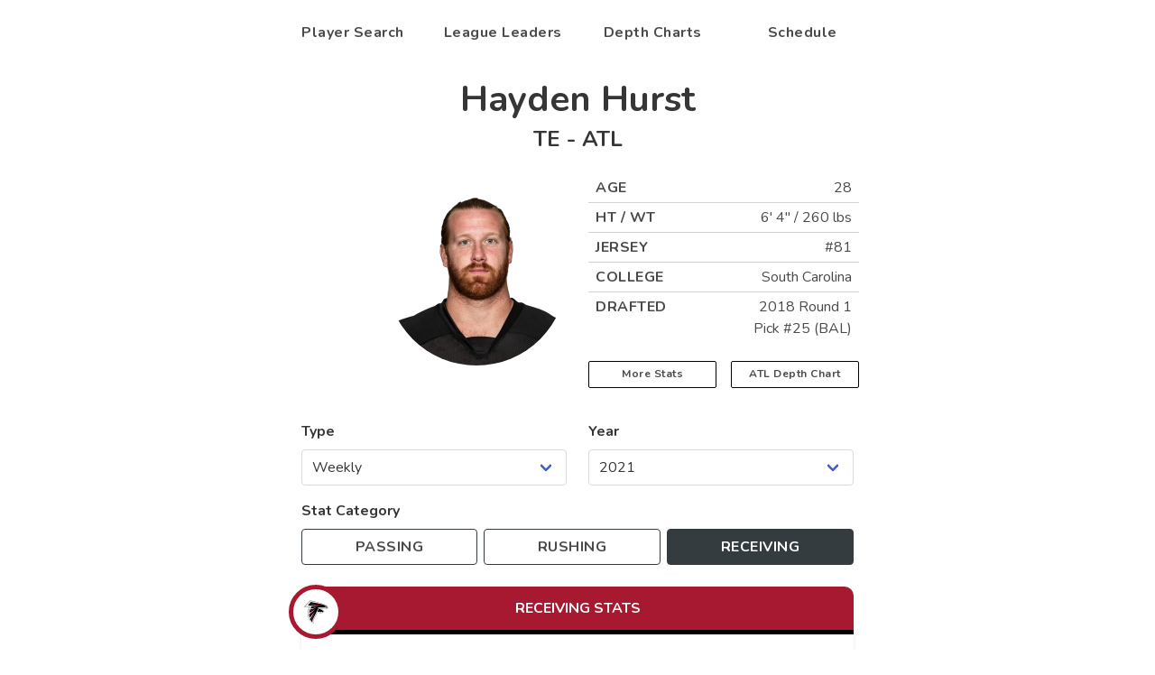

--- FILE ---
content_type: text/html; charset=utf-8
request_url: https://quickfantasystats.com/nfl-player-stats/hayden-hurst-2560747/
body_size: 2848
content:
<!DOCTYPE html>
<html lang="en">
	<head>
		<meta charset="utf-8" />
		<link rel="icon" href="/favicon.ico" />
		<meta name="viewport" content="width=device-width, initial-scale=1" />
		<title>Hayden Hurst | Quick Fantasy Stats</title><meta name="description" content="Fantasy football relevant stats for Hayden Hurst for the current and previous seasons." data-svelte="svelte-u85e01"><link href="https://quickfantasystats.com/nfl-player-stats/hayden-hurst-2560747" rel="canonical" data-svelte="svelte-u85e01"><meta property="og:type" content="website" data-svelte="svelte-u85e01"><meta property="og:url" content="https://quickfantasystats.com/nfl-player-stats/hayden-hurst-2560747" data-svelte="svelte-u85e01"><meta property="og:title" content="Hayden Hurst" data-svelte="svelte-u85e01"><meta property="og:description" content="Fantasy football relevant stats for Hayden Hurst for the current and previous seasons." data-svelte="svelte-u85e01"><meta property="og:image" content="https://quickfantasystats.com/social-thumb-general.png" data-svelte="svelte-u85e01"><meta name="twitter:card" content="summary_large_image" data-svelte="svelte-u85e01"><meta name="twitter:site" content="@quick_stats" data-svelte="svelte-u85e01"><meta name="twitter:url" content="https://quickfantasystats.com/nfl-player-stats/hayden-hurst-2560747" data-svelte="svelte-u85e01"><meta name="twitter:title" content="Hayden Hurst" data-svelte="svelte-u85e01"><meta name="twitter:description" content="Fantasy football relevant stats for Hayden Hurst for the current and previous seasons." data-svelte="svelte-u85e01"><meta name="twitter:image" content="https://quickfantasystats.com/social-thumb-general.png" data-svelte="svelte-u85e01"><meta name="twitter:image:alt" content="Quick Fantasy Stats. Fantasy football related stats without the bloat." data-svelte="svelte-u85e01">

		

		<link rel="modulepreload" href="/_app/start-7b04f169.js">
		<link rel="modulepreload" href="/_app/chunks/vendor-685d833e.js">
		<link rel="modulepreload" href="/_app/chunks/singletons-12a22614.js">
		<link rel="modulepreload" href="/_app/pages/__layout.svelte-2a233c41.js">
		<link rel="modulepreload" href="/_app/chunks/mobile-nav-f3619273.js">
		<link rel="modulepreload" href="/_app/chunks/player-search-a9aaec75.js">
		<link rel="modulepreload" href="/_app/chunks/stores-66a8b170.js">
		<link rel="modulepreload" href="/_app/pages/nfl-player-stats/[slug].svelte-8ba17da7.js">
		<link rel="modulepreload" href="/_app/chunks/page-2aa02e70.js">
		<link rel="modulepreload" href="/_app/chunks/depth-chart-selections-3a8ae314.js">
		<link rel="modulepreload" href="/_app/chunks/nfl-teams-58e3db9d.js">
		<link rel="modulepreload" href="/_app/chunks/timeframe-9efe0de8.js">
		<link rel="modulepreload" href="/_app/chunks/player-summary-b0c408b0.js">
		<link rel="stylesheet" href="/_app/assets/start-464e9d0a.css">
		<link rel="stylesheet" href="/_app/assets/pages/__layout.svelte-be429d68.css">
		<link rel="stylesheet" href="/_app/assets/pages/nfl-player-stats/[slug].svelte-69beaa31.css">
		<link rel="stylesheet" href="/_app/assets/page-3ad68790.css">
		<link rel="stylesheet" href="/_app/assets/player-summary-7e6934d6.css">

		<script type="module">
			import { start } from "/_app/start-7b04f169.js";
			start({
				target: document.querySelector("#svelte"),
				paths: {"base":"","assets":""},
				session: {},
				host: location.host,
				route: true,
				spa: false,
				trailing_slash: "never",
				hydrate: {
					status: 200,
					error: null,
					nodes: [
						import("/_app/pages/__layout.svelte-2a233c41.js"),
						import("/_app/pages/nfl-player-stats/[slug].svelte-8ba17da7.js")
					],
					page: {
						host: location.host, // TODO this is redundant
						path: "/nfl-player-stats/hayden-hurst-2560747",
						query: new URLSearchParams(""),
						params: {"slug":"hayden-hurst-2560747"}
					}
				}
			});
		</script>
	</head>
	<body>
		<div id="svelte">




<div class="is-hidden-touch svelte-ydf8ck"><nav role="navigation" aria-label="main navigation" class="svelte-ydf8ck"><a class="button is-text  svelte-ydf8ck" href="/">Player Search </a>
<a class="button is-text  svelte-ydf8ck" href="/nfl-league-leaders">League Leaders
</a>
<a class="button is-text  svelte-ydf8ck" href="/nfl-depth-charts">Depth Charts
</a>
<a class="button is-text  svelte-ydf8ck" href="/nfl-season-schedule">Schedule
</a></nav>
</div>
<div class="mobile-nav svelte-1h8frw7"><button role="button" class="button mb-xs is-primary navbar-burger burger  svelte-1h8frw7" aria-label="menu"><span aria-hidden="true" class="svelte-1h8frw7"></span>
<span aria-hidden="true" class="svelte-1h8frw7"></span>
<span aria-hidden="true" class="svelte-1h8frw7"></span></button>
	<button role="button" class="button is-dark  svelte-1h8frw7" aria-label="player search" aria-expanded="false"><svg xmlns="http://www.w3.org/2000/svg" viewBox="0 0 20 20" fill="none" height="16px" width="16px" stroke="#fff"><path stroke-linecap="round" stroke-linejoin="round" stroke-width="3" color="#fff" d="M21 21l-6-6m2-5a7 7 0 11-14 0 7 7 0 0114 0z"></path></svg></button>

	

	
</div>



<div class="full-height side-padding max m-auto svelte-5q4syb px-sm">
	
	<div><div class="columns is-multiline"><div class="column is-full"><h1 class="title is-size-2 is-size-3-mobile pt-md has-text-centered mb-xs">
<div class="is-size-5 is-flex justify-center" style="order: 2"><span class="is-flex is-size-2 is-size-3-mobile has-text-weight-bold">Hayden Hurst
</span>
	
	<p></p></div>

</h1>
		<h2 class="title is-size-4 is-size-5-mobile has-text-centered">TE - ATL</h2>
		
		<div class="columns is-mobile is-multiline mb-sm"><div class="column pt-0 is-full-tablet is-half-desktop is-offset-one-quarter-desktop"><div class="columns is-multiline is-flex align-center"><div class="column is-full-mobile is-half is-flex justify-center avatar-container svelte-ajr5ri"><div><figure class="image" style="height: 200px; width: 200px; min-width: 200px"><picture><img src="https://quickfantasystats.com/player-images/placeholder-headshot.png" alt="Headshot for Hayden Hurst" class="svelte-itzkvx"></picture>
</figure></div></div>
					<div class="column is-full-mobile is-half info-box is-flex justify-center mt-sm svelte-ajr5ri"><div><p class="svelte-ajr5ri"><span class="has-text-weight-bold is-uppercase svelte-ajr5ri">Age</span>
								28</p>
							<p class="svelte-ajr5ri"><span class="has-text-weight-bold is-uppercase svelte-ajr5ri">HT / WT</span>
								6&#39; 4&quot; /
								260 lbs</p>

							<p class="svelte-ajr5ri"><span class="has-text-weight-bold is-uppercase svelte-ajr5ri">Jersey</span>
								#81</p>
							
							<p class="svelte-ajr5ri"><span class="has-text-weight-bold is-uppercase svelte-ajr5ri">College</span>
								South Carolina</p>
							<p class="svelte-ajr5ri"><span class="has-text-weight-bold is-uppercase svelte-ajr5ri">Drafted</span>
								<div><p class="draft-part svelte-ajr5ri">2018 Round 1</p><p class="draft-part svelte-ajr5ri">Pick #25 (BAL)</p></div></p>
							<div class="columns is-mobile extra-links mt-xs svelte-ajr5ri"><div class="column is-half pr-xs"><a href="https://www.pro-football-reference.com/search/search.fcgi?search=Hayden%20Hurst" target="_blank" rel="noreferrer" class="button is-text is-small is-fullwidth svelte-ajr5ri">More Stats</a></div>
								<div class="column is-half pl-xs"><a href="/nfl-depth-charts" class="button is-text is-small is-fullwidth svelte-ajr5ri">ATL Depth Chart</a></div></div></div></div></div></div>
			<div class="column is-full"></div>
			<div class="column pt-0 is-half-mobile is-half-tablet is-one-quarter-desktop is-offset-one-quarter-desktop"><div class="field"><label for="type" class="label">Type</label>
					<div class="control is-expanded"><div class="select is-fullwidth"><select class="is-fullwidth" id="type"><option value="weeklyStats">Weekly</option><option value="seasonStats">Season</option></select></div></div></div></div>
			<div class="column pt-0 is-half-mobile is-half-tablet is-one-quarter-desktop"><div class="field"><label for="year" class="label">Year</label>
					<div class="control is-expanded"><div class="select is-fullwidth"><select class="is-fullwidth" id="year"><option value="2021">2021</option><option value="2020">2020</option></select></div></div></div></div></div>

		<div class="columns" style="display: block"><div class="column pt-0 is-full-mobile is-offset-one-quarter-tablet is-half-tablet"><label hidden="true" for="stat-category-toggles" class="label">Stat Category </label>
					<div class="tabs is-toggle is-fullwidth svelte-ajr5ri"><ul id="stat-category-toggles"><li class=""><button class="button is-text is-fullwidth svelte-ajr5ri" aria-label="Toggle to passing stats"><span class="small-text-mobile svelte-ajr5ri">Passing</span></button></li>
							<li class="px-xs "><button class="button is-text is-fullwidth svelte-ajr5ri" aria-label="Toggle to rushing stats"><span class="small-text-mobile svelte-ajr5ri">Rushing</span></button></li>
							<li class="is-active"><button class="button is-text is-fullwidth svelte-ajr5ri" aria-label="Toggle to receiving stats"><span class="small-text-mobile svelte-ajr5ri">Receiving</span></button></li></ul></div></div></div>

			<div><div class="columns"><div class="column is-full-mobile is-offset-one-fifth-tablet is-three-fifths-tablet is-offset-one-quarter-desktop is-half-desktop"><div class="card"><figure class="team-logo-header" style="border: 5px solid #A71930;"><img src="/team-logos/ATL.svg" alt="Team logo for ATL"></figure>
			<header class="card-header" style="background-color: #A71930"><h2 class="card-header-title" style="border-bottom: 5px solid black">Receiving
					Stats
				</h2></header>
			<div class="card-content card-table-container"><div class="card-table-row stat-table-header px-0"><div class="columns full is-mobile has-text-weight-bold svelte-srygmq"><div class="column px-0 is-one-fifth has-text-centered svelte-srygmq"><p class="is-size-4 is-size-6-mobile">Wk</p>
							</div><div class="column px-0  has-text-centered svelte-srygmq"><p class="is-size-4 is-size-6-mobile">Rec</p>
							</div><div class="column px-0  has-text-centered svelte-srygmq"><p class="is-size-4 is-size-6-mobile">Yards</p>
							</div><div class="column px-0  has-text-centered svelte-srygmq"><p class="is-size-4 is-size-6-mobile">TD</p>
							</div></div></div>
				<div class="card-table-row px-0"><div class="columns full is-mobile svelte-srygmq"><div class="column px-0 is-one-fifth is-flex justify-center"><div class="number-container svelte-srygmq"><p>1</p>
								</div></div>
							<div class="column  px-0 has-text-centered svelte-srygmq"><p class="is-size-4 is-size-6-mobile">4</p>
									</div><div class="column  px-0 has-text-centered svelte-srygmq"><p class="is-size-4 is-size-6-mobile">28</p>
									</div><div class="column  px-0 has-text-centered svelte-srygmq"><p class="is-size-4 is-size-6-mobile">-</p>
									</div></div>
					</div><div class="card-table-row px-0"><div class="columns full is-mobile svelte-srygmq"><div class="column px-0 is-one-fifth is-flex justify-center"><div class="number-container svelte-srygmq"><p>2</p>
								</div></div>
							<div class="column  px-0 has-text-centered svelte-srygmq"><p class="is-size-4 is-size-6-mobile">1</p>
									</div><div class="column  px-0 has-text-centered svelte-srygmq"><p class="is-size-4 is-size-6-mobile">6</p>
									</div><div class="column  px-0 has-text-centered svelte-srygmq"><p class="is-size-4 is-size-6-mobile">-</p>
									</div></div>
					</div><div class="card-table-row px-0"><div class="columns full is-mobile svelte-srygmq"><div class="column px-0 is-one-fifth is-flex justify-center"><div class="number-container svelte-srygmq"><p>3</p>
								</div></div>
							<div class="column  px-0 has-text-centered svelte-srygmq"><p class="is-size-4 is-size-6-mobile">-</p>
									</div><div class="column  px-0 has-text-centered svelte-srygmq"><p class="is-size-4 is-size-6-mobile">-</p>
									</div><div class="column  px-0 has-text-centered svelte-srygmq"><p class="is-size-4 is-size-6-mobile">-</p>
									</div></div>
					</div><div class="card-table-row px-0"><div class="columns full is-mobile svelte-srygmq"><div class="column px-0 is-one-fifth is-flex justify-center"><div class="number-container svelte-srygmq"><p>4</p>
								</div></div>
							<div class="column  px-0 has-text-centered svelte-srygmq"><p class="is-size-4 is-size-6-mobile">4</p>
									</div><div class="column  px-0 has-text-centered svelte-srygmq"><p class="is-size-4 is-size-6-mobile">29</p>
									</div><div class="column  px-0 has-text-centered svelte-srygmq"><p class="is-size-4 is-size-6-mobile">-</p>
									</div></div>
					</div><div class="card-table-row px-0"><div class="columns full is-mobile svelte-srygmq"><div class="column px-0 is-one-fifth is-flex justify-center"><div class="number-container svelte-srygmq"><p>5</p>
								</div></div>
							<div class="column  px-0 has-text-centered svelte-srygmq"><p class="is-size-4 is-size-6-mobile">4</p>
									</div><div class="column  px-0 has-text-centered svelte-srygmq"><p class="is-size-4 is-size-6-mobile">40</p>
									</div><div class="column  px-0 has-text-centered svelte-srygmq"><p class="is-size-4 is-size-6-mobile">1</p>
									</div></div>
					</div><div class="card-table-row px-0"><div class="columns full is-mobile svelte-srygmq"><div class="column px-0 is-one-fifth is-flex justify-center"><div class="number-container svelte-srygmq"><p>6</p>
								</div></div>
							<div class="column has-text-centered has-text-weight-bold has-text-danger">DNP
								</div></div>
					</div><div class="card-table-row px-0"><div class="columns full is-mobile svelte-srygmq"><div class="column px-0 is-one-fifth is-flex justify-center"><div class="number-container svelte-srygmq"><p>7</p>
								</div></div>
							<div class="column  px-0 has-text-centered svelte-srygmq"><p class="is-size-4 is-size-6-mobile">3</p>
									</div><div class="column  px-0 has-text-centered svelte-srygmq"><p class="is-size-4 is-size-6-mobile">35</p>
									</div><div class="column  px-0 has-text-centered svelte-srygmq"><p class="is-size-4 is-size-6-mobile">-</p>
									</div></div>
					</div><div class="card-table-row px-0"><div class="columns full is-mobile svelte-srygmq"><div class="column px-0 is-one-fifth is-flex justify-center"><div class="number-container svelte-srygmq"><p>8</p>
								</div></div>
							<div class="column  px-0 has-text-centered svelte-srygmq"><p class="is-size-4 is-size-6-mobile">2</p>
									</div><div class="column  px-0 has-text-centered svelte-srygmq"><p class="is-size-4 is-size-6-mobile">4</p>
									</div><div class="column  px-0 has-text-centered svelte-srygmq"><p class="is-size-4 is-size-6-mobile">-</p>
									</div></div>
					</div><div class="card-table-row px-0"><div class="columns full is-mobile svelte-srygmq"><div class="column px-0 is-one-fifth is-flex justify-center"><div class="number-container svelte-srygmq"><p>9</p>
								</div></div>
							<div class="column  px-0 has-text-centered svelte-srygmq"><p class="is-size-4 is-size-6-mobile">2</p>
									</div><div class="column  px-0 has-text-centered svelte-srygmq"><p class="is-size-4 is-size-6-mobile">16</p>
									</div><div class="column  px-0 has-text-centered svelte-srygmq"><p class="is-size-4 is-size-6-mobile">-</p>
									</div></div>
					</div><div class="card-table-row px-0"><div class="columns full is-mobile svelte-srygmq"><div class="column px-0 is-one-fifth is-flex justify-center"><div class="number-container svelte-srygmq"><p>10</p>
								</div></div>
							<div class="column has-text-centered has-text-weight-bold has-text-danger">DNP
								</div></div>
					</div><div class="card-table-row px-0"><div class="columns full is-mobile svelte-srygmq"><div class="column px-0 is-one-fifth is-flex justify-center"><div class="number-container svelte-srygmq"><p>11</p>
								</div></div>
							<div class="column has-text-centered has-text-weight-bold has-text-danger">DNP
								</div></div>
					</div><div class="card-table-row px-0"><div class="columns full is-mobile svelte-srygmq"><div class="column px-0 is-one-fifth is-flex justify-center"><div class="number-container svelte-srygmq"><p>12</p>
								</div></div>
							<div class="column has-text-centered has-text-weight-bold has-text-danger">DNP
								</div></div>
					</div><div class="card-table-row px-0"><div class="columns full is-mobile svelte-srygmq"><div class="column px-0 is-one-fifth is-flex justify-center"><div class="number-container svelte-srygmq"><p>13</p>
								</div></div>
							<div class="column has-text-centered has-text-weight-bold has-text-danger">DNP
								</div></div>
					</div><div class="card-table-row px-0"><div class="columns full is-mobile svelte-srygmq"><div class="column px-0 is-one-fifth is-flex justify-center"><div class="number-container svelte-srygmq"><p>14</p>
								</div></div>
							<div class="column  px-0 has-text-centered svelte-srygmq"><p class="is-size-4 is-size-6-mobile">1</p>
									</div><div class="column  px-0 has-text-centered svelte-srygmq"><p class="is-size-4 is-size-6-mobile">3</p>
									</div><div class="column  px-0 has-text-centered svelte-srygmq"><p class="is-size-4 is-size-6-mobile">1</p>
									</div></div>
					</div><div class="card-table-row px-0"><div class="columns full is-mobile svelte-srygmq"><div class="column px-0 is-one-fifth is-flex justify-center"><div class="number-container svelte-srygmq"><p>15</p>
								</div></div>
							<div class="column  px-0 has-text-centered svelte-srygmq"><p class="is-size-4 is-size-6-mobile">2</p>
									</div><div class="column  px-0 has-text-centered svelte-srygmq"><p class="is-size-4 is-size-6-mobile">6</p>
									</div><div class="column  px-0 has-text-centered svelte-srygmq"><p class="is-size-4 is-size-6-mobile">-</p>
									</div></div>
					</div><div class="card-table-row px-0"><div class="columns full is-mobile svelte-srygmq"><div class="column px-0 is-one-fifth is-flex justify-center"><div class="number-container svelte-srygmq"><p>16</p>
								</div></div>
							<div class="column  px-0 has-text-centered svelte-srygmq"><p class="is-size-4 is-size-6-mobile">2</p>
									</div><div class="column  px-0 has-text-centered svelte-srygmq"><p class="is-size-4 is-size-6-mobile">21</p>
									</div><div class="column  px-0 has-text-centered svelte-srygmq"><p class="is-size-4 is-size-6-mobile">1</p>
									</div></div>
					</div><div class="card-table-row px-0"><div class="columns full is-mobile svelte-srygmq"><div class="column px-0 is-one-fifth is-flex justify-center"><div class="number-container svelte-srygmq"><p>17</p>
								</div></div>
							<div class="column has-text-centered has-text-weight-bold has-text-danger">DNP
								</div></div>
					</div><div class="card-table-row px-0"><div class="columns full is-mobile svelte-srygmq"><div class="column px-0 is-one-fifth is-flex justify-center"><div class="number-container svelte-srygmq"><p>18</p>
								</div></div>
							<div class="column  px-0 has-text-centered svelte-srygmq"><p class="is-size-4 is-size-6-mobile">1</p>
									</div><div class="column  px-0 has-text-centered svelte-srygmq"><p class="is-size-4 is-size-6-mobile">33</p>
									</div><div class="column  px-0 has-text-centered svelte-srygmq"><p class="is-size-4 is-size-6-mobile">-</p>
									</div></div>
					</div>
				<div class="card-table-row stat-table-footer px-0"><div class="columns full is-mobile has-text-centered has-text-weight-bold svelte-srygmq"><div class="column px-0 is-one-fifth hidden svelte-srygmq"><p class="is-size-4 is-size-6-mobile">Wk</p>
							</div><div class="column px-0   svelte-srygmq"><p class="is-size-4 is-size-6-mobile">Rec</p>
							</div><div class="column px-0   svelte-srygmq"><p class="is-size-4 is-size-6-mobile">Yards</p>
							</div><div class="column px-0   svelte-srygmq"><p class="is-size-4 is-size-6-mobile">TD</p>
							</div></div></div>
				<div class="card-table-row px-0"><div class="columns full is-mobile has-text-centered svelte-srygmq"><div class="column is-one-fifth px-0 flex-center svelte-srygmq"><div><p class="has-text-weight-bold">Totals</p></div></div>
						<div class="column  px-0 has-text-centered svelte-srygmq"><p class="is-size-4 is-size-6-mobile">26</p>
							</div><div class="column  px-0 has-text-centered svelte-srygmq"><p class="is-size-4 is-size-6-mobile">221</p>
							</div><div class="column  px-0 has-text-centered svelte-srygmq"><p class="is-size-4 is-size-6-mobile">3</p>
							</div></div></div></div></div></div></div>
</div></div></div></div>
</div>

<footer class="has-background-dark border-top-secondary mt-lg svelte-11pmpqe"><div class="columns is-multiline"><div class="column is-full"><div>For any feedback or questions, <br>find us on Twitter.</div>
	<div><a class="twitter-container mt-xs svelte-11pmpqe" href="https://twitter.com/quick_stats" rel="noopener" target="_blank"><img height="40px" width="40px" style="margin-right: .5rem;" src="/twitter-icon.svg" alt="Twitter icon">
			<span class="svelte-11pmpqe">@quick_stats</span></a></div>
	</div></div>
</footer>



	<script type="application/json" data-type="svelte-data" data-url="/data/players/hayden-hurst-2560747.json">{"status":200,"statusText":"","headers":{"content-type":"application/json"},"body":"{\"playerId\":2560747,\"drafted\":\"2018 Round 1, Pick #25 (BAL)\",\"weight\":\"260\",\"age\":28,\"college\":\"South Carolina\",\"heightFt\":6,\"heightIn\":4,\"jersey\":\"81\",\"twitterUsername\":null,\"name\":\"Hayden Hurst\",\"position\":\"TE\",\"team\":\"ATL\",\"injuryGameStatus\":null,\"byeWeek\":\"6\",\"isReserveStatus\":false,\"slug\":\"hayden-hurst-2560747\",\"seasonStats\":{\"2020\":{\"games\":16,\"receptions\":56,\"receivingYards\":571,\"receivingTds\":6},\"2021\":{\"games\":12,\"receptions\":26,\"receivingYards\":221,\"team\":null,\"fumblesTotal\":3,\"receivingTds\":3,\"fumblesLost\":1}},\"weeklyStats\":{\"2020\":[{\"week\":1,\"games\":\"1\",\"receptions\":\"3\",\"receivingYards\":\"38\"},{\"week\":2,\"games\":\"1\",\"receptions\":\"5\",\"receivingYards\":\"72\",\"receivingTds\":\"1\"},{\"week\":3,\"games\":\"1\",\"receptions\":\"1\",\"receivingYards\":\"1\",\"receivingTds\":\"1\"},{\"week\":4,\"games\":\"1\",\"receptions\":\"4\",\"receivingYards\":\"51\"},{\"week\":5,\"games\":\"1\",\"receptions\":\"2\",\"receivingYards\":\"8\"},{\"week\":6,\"games\":\"1\",\"receptions\":\"4\",\"receivingYards\":\"57\",\"receivingTds\":\"1\"},{\"week\":7,\"games\":\"1\",\"receptions\":\"6\",\"receivingYards\":\"68\"},{\"week\":8,\"games\":\"1\",\"receptions\":\"5\",\"receivingYards\":\"54\"},{\"week\":9,\"games\":\"1\",\"receptions\":\"7\",\"receivingYards\":\"62\"},{\"week\":10},{\"week\":11,\"games\":\"1\"},{\"week\":12,\"games\":\"1\",\"receptions\":\"4\",\"receivingYards\":\"48\"},{\"week\":13,\"games\":\"1\",\"receptions\":\"1\",\"receivingYards\":\"9\"},{\"week\":14,\"games\":\"1\",\"receptions\":\"1\",\"receivingYards\":\"7\"},{\"week\":15,\"games\":\"1\",\"receptions\":\"4\",\"receivingYards\":\"21\",\"receivingTds\":\"1\"},{\"week\":16,\"games\":\"1\",\"receptions\":\"5\",\"receivingYards\":\"47\",\"receivingTds\":\"1\"},{\"week\":17,\"games\":\"1\",\"receptions\":\"4\",\"receivingYards\":\"28\",\"receivingTds\":\"1\"}],\"2021\":[{\"week\":1,\"games\":\"1\",\"receptions\":\"4\",\"receivingYards\":\"28\",\"team\":\"ATL\",\"opp\":\"vs PHI\"},{\"week\":2,\"games\":\"1\",\"receptions\":\"1\",\"receivingYards\":\"6\",\"team\":\"ATL\"},{\"week\":3,\"games\":\"1\",\"team\":\"ATL\"},{\"week\":4,\"games\":\"1\",\"receptions\":\"4\",\"receivingYards\":\"29\",\"fumblesTotal\":\"1\",\"team\":\"ATL\"},{\"week\":5,\"games\":\"1\",\"receptions\":\"4\",\"receivingYards\":\"40\",\"receivingTds\":\"1\",\"fumblesLost\":\"1\",\"fumblesTotal\":\"2\",\"team\":\"ATL\"},{\"week\":6,\"team\":\"ATL\"},{\"week\":7,\"games\":\"1\",\"receptions\":\"3\",\"receivingYards\":\"35\",\"team\":\"ATL\"},{\"week\":8,\"games\":\"1\",\"receptions\":\"2\",\"receivingYards\":\"4\",\"team\":\"ATL\"},{\"week\":9,\"games\":\"1\",\"receptions\":\"2\",\"receivingYards\":\"16\",\"team\":\"ATL\"},{\"week\":10,\"team\":\"ATL\"},{\"week\":11,\"team\":\"ATL\"},{\"week\":12,\"team\":\"ATL\"},{\"week\":13,\"team\":\"ATL\"},{\"week\":14,\"games\":\"1\",\"receptions\":\"1\",\"receivingYards\":\"3\",\"receivingTds\":\"1\",\"team\":\"ATL\"},{\"week\":15,\"games\":\"1\",\"receptions\":\"2\",\"receivingYards\":\"6\",\"team\":\"ATL\"},{\"week\":16,\"games\":\"1\",\"receptions\":\"2\",\"receivingYards\":\"21\",\"receivingTds\":\"1\",\"team\":\"ATL\"},{\"week\":17,\"team\":\"ATL\"},{\"week\":18,\"games\":\"1\",\"receptions\":\"1\",\"receivingYards\":\"33\",\"opp\":\"vs NO\",\"team\":\"ATL\"}]}}"}</script>
</div>
	</body>
</html>


--- FILE ---
content_type: text/css; charset=utf-8
request_url: https://quickfantasystats.com/_app/assets/start-464e9d0a.css
body_size: -211
content:
#svelte-announcer.svelte-1pdgbjn{clip:rect(0 0 0 0);-webkit-clip-path:inset(50%);clip-path:inset(50%);height:1px;left:0;overflow:hidden;position:absolute;top:0;white-space:nowrap;width:1px}


--- FILE ---
content_type: text/css; charset=utf-8
request_url: https://quickfantasystats.com/_app/assets/pages/__layout.svelte-be429d68.css
body_size: 4234
content:
@import"https://fonts.googleapis.com/css?family=Nunito:400,700";.home-bg-color.svelte-ydf8ck{background-color:#f3f3f3}nav.svelte-ydf8ck{display:flex;justify-content:center;padding-top:1rem}a.button.svelte-ydf8ck{width:150px}a.button.is-dark.svelte-ydf8ck:focus{background-color:#353c3f}a.button.svelte-ydf8ck:not(:last-child){margin-right:1rem}button.button.svelte-1h8frw7.svelte-1h8frw7:not(.search-button){border:2px solid #fff;border-radius:25px;height:3.25rem}button.button.is-primary.svelte-1h8frw7.svelte-1h8frw7{background-color:#0074d9}.mobile-nav.svelte-1h8frw7.svelte-1h8frw7{bottom:20px;position:fixed;right:20px;z-index:5}.navbar-burger.svelte-1h8frw7 span.svelte-1h8frw7{border-radius:2px;height:3px;transition-duration:.4s}.mobile-menu.svelte-1h8frw7.svelte-1h8frw7{bottom:120px;position:absolute;right:10px;text-align:center}.search-input-container.svelte-1h8frw7.svelte-1h8frw7{bottom:0;position:absolute;right:70px;width:250px}nav.svelte-1h8frw7 a.svelte-1h8frw7:not(:last-child){margin-bottom:.5rem}.popout-header.svelte-1h8frw7.svelte-1h8frw7{background-color:#353c3f;border-radius:10px 10px 0 0;color:#fff;font-size:1.5rem;letter-spacing:.5px;padding:1rem;text-align:center;text-transform:uppercase}.popout-header.svelte-1h8frw7 h3.svelte-1h8frw7{font-weight:700}.popout-content.svelte-1h8frw7.svelte-1h8frw7{background-color:#f9fafb;border:2px inset #000;border-radius:0 0 10px 10px;padding:1rem}.half-width.svelte-1h8frw7.svelte-1h8frw7{width:45%}@media only screen and (min-width:1059px){.mobile-nav.svelte-1h8frw7.svelte-1h8frw7{display:none}}footer.svelte-11pmpqe.svelte-11pmpqe{color:#fff;margin-top:2rem;padding:3rem 1rem;text-align:center}.twitter-container.svelte-11pmpqe.svelte-11pmpqe{align-items:center;display:flex;justify-content:center;margin:auto;width:200px}.twitter-container.svelte-11pmpqe span.svelte-11pmpqe{color:#fff}.has-background-dark{background-color:#353c3f!important}.has-text-danger{color:#e60b00!important}a.has-text-danger:focus,a.has-text-danger:hover{color:#b30900!important}.is-paddingless{padding:0!important}.m-auto{margin:auto!important}.is-size-2{font-size:2.5rem!important}.is-size-4{font-size:1.5rem!important}.is-size-5{font-size:1.25rem!important}.is-size-6{font-size:1rem!important}.is-size-7{font-size:.75rem!important}@media screen and (max-width:768px){.is-size-3-mobile{font-size:2rem!important}.is-size-4-mobile{font-size:1.5rem!important}.is-size-5-mobile{font-size:1.25rem!important}.is-size-6-mobile{font-size:1rem!important}.is-size-7-mobile{font-size:.75rem!important}}.has-text-centered{text-align:center!important}@media print,screen and (min-width:769px){.has-text-centered-tablet{text-align:center!important}}.is-uppercase{text-transform:uppercase!important}.has-text-weight-bold{font-weight:700!important}.is-flex{display:flex!important}@media screen and (max-width:1059px){.is-hidden-touch{display:none!important}}@media screen and (min-width:1060px){.is-hidden-desktop{display:none!important}}.button,.input,.select select{align-items:center;-moz-appearance:none;-webkit-appearance:none;border:1px solid transparent;border-radius:4px;box-shadow:none;display:inline-flex;font-size:1rem;height:2.5em;justify-content:flex-start;line-height:1.5;padding:calc(.5em - 1px) calc(.75em - 1px);position:relative;vertical-align:top}.button:active,.button:focus,.input:active,.input:focus,.is-active.button,.is-active.input,.select select.is-active,.select select:active,.select select:focus{outline:none}.select select[disabled],[disabled].button,[disabled].input{cursor:not-allowed}.button,.tabs{-webkit-touch-callout:none;-webkit-user-select:none;-moz-user-select:none;-ms-user-select:none;user-select:none}.select:not(.is-multiple):not(.is-loading):after{border:3px solid transparent;border-radius:2px;border-right:0;border-top:0;content:" ";display:block;height:.625em;margin-top:-.4375em;pointer-events:none;position:absolute;top:50%;transform:rotate(-45deg);transform-origin:center;width:.625em}.block:not(:last-child),.content:not(:last-child),.message:not(:last-child),.tabs:not(:last-child),.title:not(:last-child){margin-bottom:1.5rem}.navbar-burger{-moz-appearance:none;-webkit-appearance:none;appearance:none;background:none;border:none;color:currentColor;font-family:inherit;font-size:1em}.navbar-burger,body,figure,h1,h2,h3,html,li,p,pre,ul{margin:0;padding:0}h1,h2,h3{font-size:100%;font-weight:400}ul{list-style:none}button,input,select{margin:0}html{box-sizing:border-box}*,:after,:before{box-sizing:inherit}html{-moz-osx-font-smoothing:grayscale;-webkit-font-smoothing:antialiased;text-rendering:optimizeLegibility;-webkit-text-size-adjust:100%;-moz-text-size-adjust:100%;text-size-adjust:100%;background-color:#fff;font-size:16px;min-width:300px;overflow-x:hidden;overflow-y:scroll}figure,footer,header{display:block}body,button,input,select{font-family:BlinkMacSystemFont,-apple-system,Segoe UI,Roboto,Oxygen,Ubuntu,Cantarell,Fira Sans,Droid Sans,Helvetica Neue,Helvetica,Arial,sans-serif}code,pre{-moz-osx-font-smoothing:auto;-webkit-font-smoothing:auto;font-family:monospace}body{color:#4a4a4a;font-size:1em;font-weight:400;line-height:1.5}a{color:#485fc7;cursor:pointer;text-decoration:none}a:hover{color:#363636}code{background-color:#f5f5f5;color:#da1039;font-size:.875em;font-weight:400;padding:.25em .5em}img{height:auto;max-width:100%}span{font-style:inherit;font-weight:inherit}pre{-webkit-overflow-scrolling:touch;word-wrap:normal;background-color:#f5f5f5;color:#4a4a4a;font-size:.875em;overflow-x:auto;padding:1.25rem 1.5rem;white-space:pre}pre code{background-color:transparent;color:currentColor;font-size:1em;padding:0}@-webkit-keyframes spinAround{0%{transform:rotate(0)}to{transform:rotate(359deg)}}@keyframes spinAround{0%{transform:rotate(0)}to{transform:rotate(359deg)}}.button{background-color:#fff;border-color:#dbdbdb;border-width:1px;color:#363636;cursor:pointer;justify-content:center;padding:calc(.5em - 1px) 1em;text-align:center;white-space:nowrap}.button .icon,.button .icon.is-medium,.button .icon.is-small{height:1.5em;width:1.5em}.button .icon:first-child:not(:last-child){margin-left:calc(-.5em - 1px);margin-right:.25em}.button .icon:last-child:not(:first-child){margin-left:.25em;margin-right:calc(-.5em - 1px)}.button .icon:first-child:last-child{margin-left:calc(-.5em - 1px);margin-right:calc(-.5em - 1px)}.button:hover{border-color:#b5b5b5;color:#363636}.button:focus{border-color:#485fc7;color:#363636}.button:focus:not(:active){box-shadow:0 0 0 .125em #485fc740}.button.is-active,.button:active{border-color:#4a4a4a;color:#363636}.button.is-text{background-color:transparent;border-color:transparent;color:#4a4a4a;text-decoration:underline}.button.is-text:focus,.button.is-text:hover{background-color:#f5f5f5;color:#363636}.button.is-text.is-active,.button.is-text:active{background-color:#e8e8e8;color:#363636}.button.is-text[disabled]{background-color:transparent;border-color:transparent;box-shadow:none}.button.is-dark{background-color:#353c3f;border-color:transparent;color:#fff}.button.is-dark:hover{background-color:#2f3538}.button.is-dark:focus,.button.is-dark:hover{border-color:transparent;color:#fff}.button.is-dark:focus:not(:active){box-shadow:0 0 0 .125em #353c3f40}.button.is-dark.is-active,.button.is-dark:active{background-color:#292f31;border-color:transparent;color:#fff}.button.is-dark[disabled]{background-color:#353c3f;border-color:transparent;box-shadow:none}.button.is-dark.is-outlined{background-color:transparent;border-color:#353c3f;color:#353c3f}.button.is-dark.is-outlined:focus,.button.is-dark.is-outlined:hover{background-color:#353c3f;border-color:#353c3f;color:#fff}.button.is-dark.is-outlined[disabled]{background-color:transparent;border-color:#353c3f;box-shadow:none;color:#353c3f}.button.is-primary{background-color:#0074d9;border-color:transparent;color:#fff}.button.is-primary:hover{background-color:#006dcc}.button.is-primary:focus,.button.is-primary:hover{border-color:transparent;color:#fff}.button.is-primary:focus:not(:active){box-shadow:0 0 0 .125em #0074d940}.button.is-primary.is-active,.button.is-primary:active{background-color:#0066c0;border-color:transparent;color:#fff}.button.is-primary[disabled]{background-color:#0074d9;border-color:transparent;box-shadow:none}.button.is-primary.is-outlined{background-color:transparent;border-color:#0074d9;color:#0074d9}.button.is-primary.is-outlined:focus,.button.is-primary.is-outlined:hover{background-color:#0074d9;border-color:#0074d9;color:#fff}.button.is-primary.is-outlined[disabled]{background-color:transparent;border-color:#0074d9;box-shadow:none;color:#0074d9}.button.is-success{background-color:#008849;border-color:transparent;color:#fff}.button.is-success:hover{background-color:#007b42}.button.is-success:focus,.button.is-success:hover{border-color:transparent;color:#fff}.button.is-success:focus:not(:active){box-shadow:0 0 0 .125em #00884940}.button.is-success.is-active,.button.is-success:active{background-color:#006f3b;border-color:transparent;color:#fff}.button.is-success[disabled]{background-color:#008849;border-color:transparent;box-shadow:none}.button.is-success.is-outlined{background-color:transparent;border-color:#008849;color:#008849}.button.is-success.is-outlined:focus,.button.is-success.is-outlined:hover{background-color:#008849;border-color:#008849;color:#fff}.button.is-success.is-outlined[disabled]{background-color:transparent;border-color:#008849;box-shadow:none;color:#008849}.button.is-danger{background-color:#e60b00;border-color:transparent;color:#fff}.button.is-danger:hover{background-color:#d90a00}.button.is-danger:focus,.button.is-danger:hover{border-color:transparent;color:#fff}.button.is-danger:focus:not(:active){box-shadow:0 0 0 .125em #e60b0040}.button.is-danger.is-active,.button.is-danger:active{background-color:#cd0a00;border-color:transparent;color:#fff}.button.is-danger[disabled]{background-color:#e60b00;border-color:transparent;box-shadow:none}.button.is-danger.is-outlined{background-color:transparent;border-color:#e60b00;color:#e60b00}.button.is-danger.is-outlined:focus,.button.is-danger.is-outlined:hover{background-color:#e60b00;border-color:#e60b00;color:#fff}.button.is-danger.is-outlined[disabled]{background-color:transparent;border-color:#e60b00;box-shadow:none;color:#e60b00}.button.is-small{font-size:.75rem}.button.is-small:not(.is-rounded){border-radius:2px}.button.is-medium{font-size:1.25rem}.button[disabled]{background-color:#fff;border-color:#dbdbdb;box-shadow:none;opacity:.5}.button.is-fullwidth{display:flex;width:100%}.content li+li{margin-top:.25em}.content p:not(:last-child),.content pre:not(:last-child),.content ul:not(:last-child){margin-bottom:1em}.content h1,.content h2,.content h3{color:#363636;font-weight:600;line-height:1.125}.content h1{font-size:2em;margin-bottom:.5em}.content h1:not(:first-child){margin-top:1em}.content h2{font-size:1.75em;margin-bottom:.5714em}.content h2:not(:first-child){margin-top:1.1428em}.content h3{font-size:1.5em;margin-bottom:.6666em}.content h3:not(:first-child){margin-top:1.3333em}.content ul{list-style:disc outside;margin-left:2em;margin-top:1em}.content ul ul{list-style-type:circle;margin-top:.5em}.content ul ul ul{list-style-type:square}.content figure{margin-left:2em;margin-right:2em;text-align:center}.content figure:not(:first-child){margin-top:2em}.content figure:not(:last-child){margin-bottom:2em}.content figure img{display:inline-block}.content pre{-webkit-overflow-scrolling:touch;word-wrap:normal;overflow-x:auto;padding:1.25em 1.5em;white-space:pre}.content .tabs li+li{margin-top:0}.content.is-small{font-size:.75rem}.content.is-medium{font-size:1.25rem}.icon{align-items:center;display:inline-flex;height:1.5rem;justify-content:center;width:1.5rem}.icon.is-small{height:1rem;width:1rem}.icon.is-medium{height:2rem;width:2rem}.image{display:block;position:relative}.image img{display:block;height:auto;width:100%}.image.is-fullwidth{width:100%}@-webkit-keyframes moveIndeterminate{0%{background-position:200% 0}to{background-position:-200% 0}}@keyframes moveIndeterminate{0%{background-position:200% 0}to{background-position:-200% 0}}.title{word-break:break-word}.title span{font-weight:inherit}.title{color:#363636;font-size:2rem;font-weight:600;line-height:1.125}.input,.select select{background-color:#fff;border-color:#dbdbdb;border-radius:4px;color:#363636}.input::-moz-placeholder,.select select::-moz-placeholder{color:#3636364d}.input::-webkit-input-placeholder,.select select::-webkit-input-placeholder{color:#3636364d}.input:-moz-placeholder,.select select:-moz-placeholder{color:#3636364d}.input:-ms-input-placeholder,.select select:-ms-input-placeholder{color:#3636364d}.input:hover,.select select:hover{border-color:#b5b5b5}.input:active,.input:focus,.is-active.input,.select select.is-active,.select select:active,.select select:focus{border-color:#485fc7;box-shadow:0 0 0 .125em #485fc740}.select select[disabled],[disabled].input{background-color:#f5f5f5;border-color:#f5f5f5;box-shadow:none;color:#7a7a7a}.select select[disabled]::-moz-placeholder,[disabled].input::-moz-placeholder{color:#7a7a7a4d}.select select[disabled]::-webkit-input-placeholder,[disabled].input::-webkit-input-placeholder{color:#7a7a7a4d}.select select[disabled]:-moz-placeholder,[disabled].input:-moz-placeholder{color:#7a7a7a4d}.select select[disabled]:-ms-input-placeholder,[disabled].input:-ms-input-placeholder{color:#7a7a7a4d}.input{box-shadow:inset 0 .0625em .125em #0a0a0a0d;max-width:100%;width:100%}.is-dark.input{border-color:#353c3f}.is-dark.input:active,.is-dark.input:focus,.is-dark.is-active.input{box-shadow:0 0 0 .125em #353c3f40}.is-primary.input{border-color:#0074d9}.is-primary.input:active,.is-primary.input:focus,.is-primary.is-active.input{box-shadow:0 0 0 .125em #0074d940}.is-success.input{border-color:#008849}.is-success.input:active,.is-success.input:focus,.is-success.is-active.input{box-shadow:0 0 0 .125em #00884940}.is-danger.input{border-color:#e60b00}.is-danger.input:active,.is-danger.input:focus,.is-danger.is-active.input{box-shadow:0 0 0 .125em #e60b0040}.is-small.input{border-radius:2px;font-size:.75rem}.is-medium.input{font-size:1.25rem}.is-fullwidth.input{display:block;width:100%}.select{display:inline-block;max-width:100%;position:relative;vertical-align:top}.select:not(.is-multiple){height:2.5em}.select:not(.is-multiple):not(.is-loading):after{border-color:#485fc7;right:1.125em;z-index:4}.select select{cursor:pointer;display:block;font-size:1em;max-width:100%;outline:none}.select select::-ms-expand{display:none}.select select[disabled]:hover{border-color:#f5f5f5}.select select:not([multiple]){padding-right:2.5em}.select:not(.is-multiple):not(.is-loading):hover:after{border-color:#363636}.select.is-dark:not(:hover):after,.select.is-dark select{border-color:#353c3f}.select.is-dark select:hover{border-color:#292f31}.select.is-dark select.is-active,.select.is-dark select:active,.select.is-dark select:focus{box-shadow:0 0 0 .125em #353c3f40}.select.is-primary:not(:hover):after,.select.is-primary select{border-color:#0074d9}.select.is-primary select:hover{border-color:#0066c0}.select.is-primary select.is-active,.select.is-primary select:active,.select.is-primary select:focus{box-shadow:0 0 0 .125em #0074d940}.select.is-success:not(:hover):after,.select.is-success select{border-color:#008849}.select.is-success select:hover{border-color:#006f3b}.select.is-success select.is-active,.select.is-success select:active,.select.is-success select:focus{box-shadow:0 0 0 .125em #00884940}.select.is-danger:not(:hover):after,.select.is-danger select{border-color:#e60b00}.select.is-danger select:hover{border-color:#cd0a00}.select.is-danger select.is-active,.select.is-danger select:active,.select.is-danger select:focus{box-shadow:0 0 0 .125em #e60b0040}.select.is-small{border-radius:2px;font-size:.75rem}.select.is-medium{font-size:1.25rem}.select.is-fullwidth,.select.is-fullwidth select{width:100%}.label{color:#363636;display:block;font-size:1rem;font-weight:700}.label:not(:last-child){margin-bottom:.5em}.label.is-small{font-size:.75rem}.label.is-medium{font-size:1.25rem}.help{display:block;font-size:.75rem;margin-top:.25rem}.help.is-dark{color:#353c3f}.help.is-primary{color:#0074d9}.help.is-success{color:#008849}.help.is-danger{color:#e60b00}.field:not(:last-child){margin-bottom:.75rem}.control{box-sizing:border-box;clear:both;font-size:1rem;text-align:inherit}.card,.control{position:relative}.card{background-color:#fff;border-radius:.25rem;box-shadow:0 .5em 1em -.125em #0a0a0a1a,0 0 0 1px #0a0a0a05;color:#4a4a4a;max-width:100%}.card-content:first-child,.card-footer:first-child,.card-header:first-child{border-top-left-radius:.25rem;border-top-right-radius:.25rem}.card-content:last-child,.card-footer:last-child,.card-header:last-child{border-bottom-left-radius:.25rem;border-bottom-right-radius:.25rem}.card-header{align-items:stretch;background-color:transparent;box-shadow:0 .125em .25em #0a0a0a1a;display:flex}.card-header-title{align-items:center;color:#363636;display:flex;flex-grow:1;font-weight:700;padding:.75rem 1rem}.card-content{padding:1.5rem}.card-content,.card-footer{background-color:transparent}.card-footer{align-items:stretch;border-top:1px solid #ededed;display:flex}.card .media:not(:last-child){margin-bottom:1.5rem}.media{align-items:flex-start;display:flex;text-align:inherit}.media .content:not(:last-child){margin-bottom:.75rem}.media .media{border-top:1px solid hsla(0,0%,86%,.5);display:flex;padding-top:.75rem}.media .media .content:not(:last-child),.media .media .control:not(:last-child){margin-bottom:.5rem}.media .media .media{padding-top:.5rem}.media .media .media+.media{margin-top:.5rem}.media+.media{border-top:1px solid hsla(0,0%,86%,.5);margin-top:1rem;padding-top:1rem}.menu{font-size:1rem}.menu.is-small{font-size:.75rem}.menu.is-medium{font-size:1.25rem}.message{background-color:#f5f5f5;border-radius:4px;font-size:1rem}.message a:not(.button):not(.tag):not(.dropdown-item){color:currentColor;text-decoration:underline}.message.is-small{font-size:.75rem}.message.is-medium{font-size:1.25rem}.message.is-dark{background-color:#f9fafa}.message.is-primary{background-color:#ebf6ff}.message.is-success{background-color:#ebfff6}.message.is-danger{background-color:#ffeceb}.navbar-burger{color:#4a4a4a;cursor:pointer;display:block;height:3.25rem;margin-left:auto;position:relative;width:3.25rem}.navbar-burger span{background-color:currentColor;display:block;height:1px;left:calc(50% - 8px);position:absolute;transform-origin:center;transition-duration:86ms;transition-property:background-color,opacity,transform;transition-timing-function:ease-out;width:16px}.navbar-burger span:first-child{top:calc(50% - 6px)}.navbar-burger span:nth-child(2){top:calc(50% - 1px)}.navbar-burger span:nth-child(3){top:calc(50% + 4px)}.navbar-burger:hover{background-color:#0000000d}.navbar-burger.is-active span:first-child{transform:translateY(5px) rotate(45deg)}.navbar-burger.is-active span:nth-child(2){opacity:0}.navbar-burger.is-active span:nth-child(3){transform:translateY(-5px) rotate(-45deg)}@media screen and (min-width:1060px){.navbar-burger{display:none}}.panel{border-radius:6px;box-shadow:0 .5em 1em -.125em #0a0a0a1a,0 0 0 1px #0a0a0a05;font-size:1rem}.panel:not(:last-child){margin-bottom:1.5rem}.tabs{-webkit-overflow-scrolling:touch;align-items:stretch;display:flex;font-size:1rem;justify-content:space-between;overflow:hidden;overflow-x:auto;white-space:nowrap}.tabs a{align-items:center;border-bottom:1px solid #dbdbdb;color:#4a4a4a;display:flex;justify-content:center;margin-bottom:-1px;padding:.5em 1em;vertical-align:top}.tabs a:hover{border-bottom-color:#363636;color:#363636}.tabs li{display:block}.tabs li.is-active a{border-bottom-color:#485fc7;color:#485fc7}.tabs ul{align-items:center;border-bottom:1px solid #dbdbdb;display:flex;flex-grow:1;flex-shrink:0;justify-content:flex-start}.tabs .icon:first-child{margin-right:.5em}.tabs .icon:last-child{margin-left:.5em}.tabs.is-fullwidth li{flex-grow:1;flex-shrink:0}.tabs.is-toggle a{border:1px solid #dbdbdb;margin-bottom:0;position:relative}.tabs.is-toggle a:hover{background-color:#f5f5f5;border-color:#b5b5b5;z-index:2}.tabs.is-toggle li+li{margin-left:-1px}.tabs.is-toggle li:first-child a{border-bottom-left-radius:4px;border-top-left-radius:4px}.tabs.is-toggle li:last-child a{border-bottom-right-radius:4px;border-top-right-radius:4px}.tabs.is-toggle li.is-active a{background-color:#485fc7;border-color:#485fc7;color:#fff;z-index:1}.tabs.is-toggle ul{border-bottom:none}.tabs.is-small{font-size:.75rem}.tabs.is-medium{font-size:1.25rem}.column{display:block;flex-basis:0;flex-grow:1;flex-shrink:1;padding:.75rem}.columns.is-mobile>.column.is-full{flex:none;width:100%}.columns.is-mobile>.column.is-half{flex:none;width:50%}.columns.is-mobile>.column.is-one-third{flex:none;width:33.3333%}.columns.is-mobile>.column.is-one-quarter{flex:none;width:25%}.columns.is-mobile>.column.is-one-fifth{flex:none;width:20%}@media screen and (max-width:768px){.column.is-full-mobile{flex:none;width:100%}.column.is-half-mobile{flex:none;width:50%}}@media print,screen and (min-width:769px){.column.is-full,.column.is-full-tablet{flex:none;width:100%}.column.is-half,.column.is-half-tablet{flex:none;width:50%}.column.is-one-third,.column.is-one-third-tablet{flex:none;width:33.3333%}.column.is-one-quarter,.column.is-one-quarter-tablet{flex:none;width:25%}.column.is-one-fifth{flex:none;width:20%}.column.is-three-fifths-tablet{flex:none;width:60%}.column.is-offset-one-quarter-tablet{margin-left:25%}.column.is-offset-one-fifth-tablet{margin-left:20%}}@media screen and (min-width:1060px){.column.is-half-desktop{flex:none;width:50%}.column.is-one-third-desktop{flex:none;width:33.3333%}.column.is-one-quarter-desktop{flex:none;width:25%}.column.is-offset-one-quarter-desktop{margin-left:25%}}@media screen and (min-width:1252px){.column.is-one-third-widescreen{flex:none;width:33.3333%}.column.is-one-quarter-widescreen{flex:none;width:25%}}@media screen and (min-width:1444px){.column.is-one-third-fullhd{flex:none;width:33.3333%}.column.is-one-quarter-fullhd{flex:none;width:25%}.column.is-three-fifths-fullhd{flex:none;width:60%}.column.is-offset-one-third-fullhd{margin-left:33.3333%}.column.is-offset-one-fifth-fullhd{margin-left:20%}}.columns{margin-left:-.75rem;margin-right:-.75rem;margin-top:-.75rem}.columns:last-child{margin-bottom:-.75rem}.columns:not(:last-child){margin-bottom:.75rem}.columns.is-gapless{margin-left:0;margin-right:0;margin-top:0}.columns.is-gapless>.column{margin:0;padding:0!important}.columns.is-gapless:not(:last-child){margin-bottom:1.5rem}.columns.is-gapless:last-child{margin-bottom:0}.columns.is-mobile{display:flex}.columns.is-multiline{flex-wrap:wrap}@media print,screen and (min-width:769px){.columns:not(.is-desktop){display:flex}}.footer{background-color:#fafafa;padding:3rem 1.5rem 6rem}body,button,input,select{font-family:Nunito}.pt-0{padding-top:0!important}.pb-0{padding-bottom:0!important}.pl-0,.px-0{padding-left:0!important}.px-0{padding-right:0!important}.py-0{padding-bottom:0!important;padding-top:0!important}.mt-xs{margin-top:.5rem!important}.mb-xs{margin-bottom:.5rem!important}.ml-xs{margin-left:.5rem!important}.pl-xs{padding-left:.5rem!important}.mr-xs{margin-right:.5rem!important}.pr-xs,.px-xs{padding-right:.5rem!important}.px-xs{padding-left:.5rem!important}.mt-sm{margin-top:1rem!important}.mb-sm{margin-bottom:1rem!important}.pb-sm{padding-bottom:1rem!important}.ml-sm{margin-left:1rem!important}.mr-sm{margin-right:1rem!important}.px-sm{padding-left:1rem!important;padding-right:1rem!important}.my-sm{margin-bottom:1rem!important;margin-top:1rem!important}.py-sm{padding-bottom:1rem!important;padding-top:1rem!important}.mt-md{margin-top:2rem!important}.pt-md{padding-top:2rem!important}.my-md{margin-bottom:2rem!important;margin-top:2rem!important}.mt-lg{margin-top:4rem!important}.pa-0{padding:0!important}.ma-0{margin:0!important}.align-center{align-items:center}.justify-center{justify-content:center}.card{border:none;border-radius:10px;box-shadow:0 4px 6px -1px #0000001a,0 2px 4px -1px #0000000f}.card-footer,.card-header{background-color:#353c3f;box-shadow:none}.card-header{border-radius:10px 10px 0 0}.card-footer{border-radius:0 0 10px 10px}.card-header-title{color:#fff;justify-content:center;text-transform:uppercase}.card-content.card-table-container{padding:0!important}.card-table-row{border-bottom:1px solid #eaedf1;padding:.5rem 1rem}.card-table-row.stat-table-header{border-bottom:3px solid #eaedf1;padding:1rem 0}.card-table-row.stat-table-footer{border-top:3px solid #eaedf1;padding:1rem 0}@media only screen and (min-width:1024px){.card-table-row.border-right-desktop{border-right:1px solid #eaedf1}}.card-table-link:hover .card-table-row{background-color:#f3f3f3}.card-table-link div{color:#000!important;text-decoration:none!important}.card-table-row{align-items:center!important;display:flex!important;transition:.5s}.card-table-row .right-content{justify-content:flex-end;margin-left:auto;text-align:end}.card-table-row .number-container{align-items:center;background-color:#f9fafb;border:1px outset #f9fafb;border-radius:50%;display:flex;height:1.5rem;justify-content:center;margin-right:1rem;text-align:center;width:1.5rem}.card-table-row .number-container p{color:#000;font-size:.75rem;font-weight:700}.team-logo-header{background-color:#fff;border-radius:50%;height:60px;left:-14px;padding:8px;position:absolute;top:-2px;width:60px}.button{font-weight:700;letter-spacing:.5px;padding-bottom:.5rem;transition:.5s}.button,.button:active,.button:focus,.button:hover{color:#fff}.button.is-primary:hover{background-color:#004b8d!important}.button.is-success:hover{background-color:#003c20!important}.button.is-danger:hover{background-color:#9a0700!important}.button.is-dark:hover{background-color:#121415!important}.button.is-text{text-decoration:none}.border-bottom-secondary{border-bottom:5px solid #ff8d3f}.border-top-secondary{border-top:5px solid #ff8d3f}.flex{display:flex!important}#svelte-announcer{visibility:hidden}


--- FILE ---
content_type: text/css; charset=utf-8
request_url: https://quickfantasystats.com/_app/assets/pages/nfl-player-stats/[slug].svelte-69beaa31.css
body_size: 23
content:
.full.svelte-srygmq{margin-left:0;width:100%}.number-container.svelte-srygmq{align-items:center;display:flex;margin:auto}.opponent-logo.svelte-srygmq{height:24px;width:24px}.flex-center.svelte-srygmq,.matchup-container.svelte-srygmq{align-items:center;display:flex;justify-content:center}.hidden.svelte-srygmq{visibility:hidden}.season-stat-label.svelte-srygmq{font-size:.75rem;text-transform:uppercase}.season-stat.svelte-srygmq{font-weight:700}.season-stats-container.svelte-srygmq{padding:1rem .5rem}@media only screen and (min-width:769px){.opponent-logo.svelte-srygmq{height:36px;width:36px}}.extra-links.svelte-ajr5ri .button.svelte-ajr5ri{border:1px solid #000}.info-box.svelte-ajr5ri p.svelte-ajr5ri:not(.draft-part){border-bottom:1px solid #d3d3d3;display:flex;justify-content:flex-end;margin-bottom:.25rem;padding-bottom:.25rem;padding-right:.5rem;width:300px}.info-box.svelte-ajr5ri p.svelte-ajr5ri:last-of-type{border-bottom:none}.info-box.svelte-ajr5ri span.svelte-ajr5ri{margin-right:auto;padding-left:.5rem;padding-right:1rem}.draft-part.svelte-ajr5ri.svelte-ajr5ri{text-align:right}.tabs.svelte-ajr5ri.svelte-ajr5ri{text-align:center}.tabs.svelte-ajr5ri button.svelte-ajr5ri{border:1px solid #353c3f}.tabs.svelte-ajr5ri li:not(.is-active) button.svelte-ajr5ri:focus{background-color:#d3d3d3}.tabs.svelte-ajr5ri span.svelte-ajr5ri{font-weight:700;text-transform:uppercase}.tabs.is-toggle.svelte-ajr5ri li.is-active button.svelte-ajr5ri{background-color:#353c3f;border-color:#353c3f;color:#fff;transition:.25s}.tabs.is-toggle.svelte-ajr5ri li button.svelte-ajr5ri{transition:.25s}.tabs.svelte-ajr5ri button.svelte-ajr5ri{padding:.5rem}span.is-uppercase.svelte-ajr5ri.svelte-ajr5ri{letter-spacing:.5px}@media only screen and (max-width:374px){.small-text-mobile.svelte-ajr5ri.svelte-ajr5ri{font-size:14px}}@media only screen and (min-width:769px){.info-box.svelte-ajr5ri.svelte-ajr5ri{justify-content:flex-start}.avatar-container.svelte-ajr5ri.svelte-ajr5ri{justify-content:flex-end}}


--- FILE ---
content_type: text/css; charset=utf-8
request_url: https://quickfantasystats.com/_app/assets/page-3ad68790.css
body_size: -321
content:
.full-height.svelte-5q4syb{min-height:100vh}.m-auto.svelte-5q4syb{margin:auto}@media only screen and (min-width:600px){.side-padding.svelte-5q4syb:not(.full-width){padding-left:5%;padding-right:5%}}@media only screen and (min-width:1600px){.max.svelte-5q4syb:not(.full-width){max-width:1400px}}


--- FILE ---
content_type: text/css; charset=utf-8
request_url: https://quickfantasystats.com/_app/assets/player-summary-7e6934d6.css
body_size: -354
content:
img.svelte-itzkvx{border-radius:50%}svg.svelte-1cwwixp{fill:#e60b00}.injury-text.svelte-1cwwixp{font-weight:700;margin-left:.5rem}.injury-text.svelte-1cwwixp:not(.is-header){font-size:1rem}.injury-text.is-header.svelte-1cwwixp{font-size:1.5rem}


--- FILE ---
content_type: text/javascript; charset=utf-8
request_url: https://quickfantasystats.com/_app/chunks/singletons-12a22614.js
body_size: -437
content:
let t;function a(a){t=a}export{a as i,t as r};


--- FILE ---
content_type: image/svg+xml
request_url: https://quickfantasystats.com/twitter-icon.svg
body_size: 599
content:
<?xml version="1.0" encoding="UTF-8" standalone="no"?>
<svg
   xmlns:dc="http://purl.org/dc/elements/1.1/"
   xmlns:cc="http://creativecommons.org/ns#"
   xmlns:rdf="http://www.w3.org/1999/02/22-rdf-syntax-ns#"
   xmlns:svg="http://www.w3.org/2000/svg"
   xmlns="http://www.w3.org/2000/svg"
   xmlns:sodipodi="http://sodipodi.sourceforge.net/DTD/sodipodi-0.dtd"
   xmlns:inkscape="http://www.inkscape.org/namespaces/inkscape"
   width="24"
   height="24"
   viewBox="0 0 24 24"
   version="1.1"
   id="svg4"
   sodipodi:docname="twitter-icon.svg"
   inkscape:version="0.92.2 (5c3e80d, 2017-08-06)">
  <metadata
     id="metadata10">
    <rdf:RDF>
      <cc:Work
         rdf:about="">
        <dc:format>image/svg+xml</dc:format>
        <dc:type
           rdf:resource="http://purl.org/dc/dcmitype/StillImage" />
      </cc:Work>
    </rdf:RDF>
  </metadata>
  <defs
     id="defs8" />
  <sodipodi:namedview
     pagecolor="#ffffff"
     bordercolor="#666666"
     borderopacity="1"
     objecttolerance="10"
     gridtolerance="10"
     guidetolerance="10"
     inkscape:pageopacity="0"
     inkscape:pageshadow="2"
     inkscape:window-width="1920"
     inkscape:window-height="1017"
     id="namedview6"
     showgrid="false"
     inkscape:zoom="6.9532167"
     inkscape:cx="-9.9302148"
     inkscape:cy="16.457128"
     inkscape:window-x="3832"
     inkscape:window-y="-8"
     inkscape:window-maximized="1"
     inkscape:current-layer="layer1" />
  <rect
     style="fill:#ffffff;fill-rule:evenodd;fill-opacity:0"
     id="rect819"
     width="16.677965"
     height="15.050847"
     x="3.8644068"
     y="4.4745765" />
  <g
     inkscape:groupmode="layer"
     id="layer2"
     inkscape:label="bird">
    <rect
       style="fill:#ffffff;fill-rule:evenodd;fill-opacity:1"
       id="rect821"
       width="16.677965"
       height="15.050846"
       x="3.8644068"
       y="4.4745765" />
  </g>
  <g
     inkscape:groupmode="layer"
     id="layer1"
     inkscape:label="circle">
    <path
       d="M 12,0 C 5.373,0 0,5.373 0,12 0,18.627 5.373,24 12,24 18.627,24 24,18.627 24,12 24,5.373 18.627,0 12,0 Z m 6.066,9.645 c 0.183,4.04 -2.83,8.544 -8.164,8.544 -1.622,0 -3.131,-0.476 -4.402,-1.291 1.524,0.18 3.045,-0.244 4.252,-1.189 C 8.496,15.686 7.435,14.855 7.068,13.714 7.519,13.8 7.963,13.775 8.366,13.665 6.985,13.387 6.031,12.143 6.062,10.812 6.45,11.027 6.892,11.156 7.363,11.171 6.084,10.316 5.722,8.627 6.474,7.336 c 1.416,1.738 3.533,2.881 5.92,3.001 -0.419,-1.796 0.944,-3.527 2.799,-3.527 0.825,0 1.572,0.349 2.096,0.907 0.654,-0.128 1.27,-0.368 1.824,-0.697 -0.215,0.671 -0.67,1.233 -1.263,1.589 0.581,-0.07 1.135,-0.224 1.649,-0.453 -0.384,0.578 -0.87,1.084 -1.433,1.489 z"
       id="path2"
       style="fill:#1da1f2;fill-opacity:1"
       inkscape:connector-curvature="0" />
  </g>
</svg>


--- FILE ---
content_type: text/javascript; charset=utf-8
request_url: https://quickfantasystats.com/_app/chunks/vendor-685d833e.js
body_size: 8796
content:
var t=Object.defineProperty,e=Object.getOwnPropertySymbols,n=Object.prototype.hasOwnProperty,r=Object.prototype.propertyIsEnumerable,s=(e,n,r)=>n in e?t(e,n,{enumerable:!0,configurable:!0,writable:!0,value:r}):e[n]=r,i=(t,i)=>{for(var o in i||(i={}))n.call(i,o)&&s(t,o,i[o]);if(e)for(var o of e(i))r.call(i,o)&&s(t,o,i[o]);return t};function o(){}const c=t=>t;function a(t,e){for(const n in e)t[n]=e[n];return t}function l(t){return t()}function u(){return Object.create(null)}function h(t){t.forEach(l)}function d(t){return"function"==typeof t}function f(t,e){return t!=t?e==e:t!==e||t&&"object"==typeof t||"function"==typeof t}let g;function p(t,e){return g||(g=document.createElement("a")),g.href=e,t===g.href}function m(t,e,n){t.$$.on_destroy.push(function(t,...e){if(null==t)return o;const n=t.subscribe(...e);return n.unsubscribe?()=>n.unsubscribe():n}(e,n))}function y(t,e,n,r){if(t){const s=_(t,e,n,r);return t[0](s)}}function _(t,e,n,r){return t[1]&&r?a(n.ctx.slice(),t[1](r(e))):n.ctx}function x(t,e,n,r){if(t[2]&&r){const s=t[2](r(n));if(void 0===e.dirty)return s;if("object"==typeof s){const t=[],n=Math.max(e.dirty.length,s.length);for(let r=0;r<n;r+=1)t[r]=e.dirty[r]|s[r];return t}return e.dirty|s}return e.dirty}function M(t,e,n,r,s,i){if(s){const o=_(e,n,r,i);t.p(o,s)}}function $(t){if(t.ctx.length>32){const e=[],n=t.ctx.length/32;for(let t=0;t<n;t++)e[t]=-1;return e}return-1}function b(t){return t&&d(t.destroy)?t.destroy:o}const v="undefined"!=typeof window;let w=v?()=>window.performance.now():()=>Date.now(),k=v?t=>requestAnimationFrame(t):o;const L=new Set;function S(t){L.forEach((e=>{e.c(t)||(L.delete(e),e.f())})),0!==L.size&&k(S)}function E(t){let e;return 0===L.size&&k(S),{promise:new Promise((n=>{L.add(e={c:t,f:n})})),abort(){L.delete(e)}}}let C=!1;function A(t,e,n,r){for(;t<e;){const s=t+(e-t>>1);n(s)<=r?t=s+1:e=s}return t}function I(t){if(!t)return document;const e=t.getRootNode?t.getRootNode():t.ownerDocument;return e.host?e:document}function O(t){const e=P("style");return function(t,e){!function(t,e){t.appendChild(e)}(t.head||t,e)}(I(t),e),e}function R(t,e){if(C){for(!function(t){if(t.hydrate_init)return;t.hydrate_init=!0;let e=t.childNodes;if("HEAD"===t.nodeName){const t=[];for(let n=0;n<e.length;n++){const r=e[n];void 0!==r.claim_order&&t.push(r)}e=t}const n=new Int32Array(e.length+1),r=new Int32Array(e.length);n[0]=-1;let s=0;for(let a=0;a<e.length;a++){const t=e[a].claim_order,i=(s>0&&e[n[s]].claim_order<=t?s+1:A(1,s,(t=>e[n[t]].claim_order),t))-1;r[a]=n[i]+1;const o=i+1;n[o]=a,s=Math.max(o,s)}const i=[],o=[];let c=e.length-1;for(let a=n[s]+1;0!=a;a=r[a-1]){for(i.push(e[a-1]);c>=a;c--)o.push(e[c]);c--}for(;c>=0;c--)o.push(e[c]);i.reverse(),o.sort(((t,e)=>t.claim_order-e.claim_order));for(let a=0,l=0;a<o.length;a++){for(;l<i.length&&o[a].claim_order>=i[l].claim_order;)l++;const e=l<i.length?i[l]:null;t.insertBefore(o[a],e)}}(t),(void 0===t.actual_end_child||null!==t.actual_end_child&&t.actual_end_child.parentElement!==t)&&(t.actual_end_child=t.firstChild);null!==t.actual_end_child&&void 0===t.actual_end_child.claim_order;)t.actual_end_child=t.actual_end_child.nextSibling;e!==t.actual_end_child?void 0===e.claim_order&&e.parentNode===t||t.insertBefore(e,t.actual_end_child):t.actual_end_child=e.nextSibling}else e.parentNode===t&&null===e.nextSibling||t.appendChild(e)}function j(t,e,n){C&&!n?R(t,e):e.parentNode===t&&e.nextSibling==n||t.insertBefore(e,n||null)}function F(t){t.parentNode.removeChild(t)}function N(t,e){for(let n=0;n<t.length;n+=1)t[n]&&t[n].d(e)}function P(t){return document.createElement(t)}function z(t){return document.createElementNS("http://www.w3.org/2000/svg",t)}function q(t){return document.createTextNode(t)}function K(){return q(" ")}function W(){return q("")}function B(t,e,n,r){return t.addEventListener(e,n,r),()=>t.removeEventListener(e,n,r)}function D(t){return function(e){return e.preventDefault(),t.call(this,e)}}function T(t,e,n){null==n?t.removeAttribute(e):t.getAttribute(e)!==n&&t.setAttribute(e,n)}function J(t){return Array.from(t.childNodes)}function V(t,e,n,r,s=!1){!function(t){void 0===t.claim_info&&(t.claim_info={last_index:0,total_claimed:0})}(t);const i=(()=>{for(let r=t.claim_info.last_index;r<t.length;r++){const i=t[r];if(e(i)){const e=n(i);return void 0===e?t.splice(r,1):t[r]=e,s||(t.claim_info.last_index=r),i}}for(let r=t.claim_info.last_index-1;r>=0;r--){const i=t[r];if(e(i)){const e=n(i);return void 0===e?t.splice(r,1):t[r]=e,s?void 0===e&&t.claim_info.last_index--:t.claim_info.last_index=r,i}}return r()})();return i.claim_order=t.claim_info.total_claimed,t.claim_info.total_claimed+=1,i}function H(t,e,n,r){return V(t,(t=>t.nodeName===e),(t=>{const e=[];for(let r=0;r<t.attributes.length;r++){const s=t.attributes[r];n[s.name]||e.push(s.name)}e.forEach((e=>t.removeAttribute(e)))}),(()=>r(e)))}function Q(t,e,n){return H(t,e,n,P)}function U(t,e,n){return H(t,e,n,z)}function G(t,e){return V(t,(t=>3===t.nodeType),(t=>{const n=""+e;if(t.data.startsWith(n)){if(t.data.length!==n.length)return t.splitText(n.length)}else t.data=n}),(()=>q(e)),!0)}function X(t){return G(t," ")}function Y(t,e){e=""+e,t.wholeText!==e&&(t.data=e)}function Z(t,e){t.value=null==e?"":e}function tt(t,e,n,r){t.style.setProperty(e,n,r?"important":"")}function et(t,e){for(let n=0;n<t.options.length;n+=1){const r=t.options[n];if(r.__value===e)return void(r.selected=!0)}t.selectedIndex=-1}function nt(t){const e=t.querySelector(":checked")||t.options[0];return e&&e.__value}function rt(t,e,n){t.classList[n?"add":"remove"](e)}function st(t,e=document.body){return Array.from(e.querySelectorAll(t))}const it=new Set;let ot,ct=0;function at(t,e,n,r,s,i,o,c=0){const a=16.666/r;let l="{\n";for(let m=0;m<=1;m+=a){const t=e+(n-e)*i(m);l+=100*m+`%{${o(t,1-t)}}\n`}const u=l+`100% {${o(n,1-n)}}\n}`,h=`__svelte_${function(t){let e=5381,n=t.length;for(;n--;)e=(e<<5)-e^t.charCodeAt(n);return e>>>0}(u)}_${c}`,d=I(t);it.add(d);const f=d.__svelte_stylesheet||(d.__svelte_stylesheet=O(t).sheet),g=d.__svelte_rules||(d.__svelte_rules={});g[h]||(g[h]=!0,f.insertRule(`@keyframes ${h} ${u}`,f.cssRules.length));const p=t.style.animation||"";return t.style.animation=`${p?`${p}, `:""}${h} ${r}ms linear ${s}ms 1 both`,ct+=1,h}function lt(t,e){const n=(t.style.animation||"").split(", "),r=n.filter(e?t=>t.indexOf(e)<0:t=>-1===t.indexOf("__svelte")),s=n.length-r.length;s&&(t.style.animation=r.join(", "),ct-=s,ct||k((()=>{ct||(it.forEach((t=>{const e=t.__svelte_stylesheet;let n=e.cssRules.length;for(;n--;)e.deleteRule(n);t.__svelte_rules={}})),it.clear())})))}function ut(t){ot=t}function ht(){if(!ot)throw new Error("Function called outside component initialization");return ot}function dt(t){ht().$$.on_mount.push(t)}function ft(t){ht().$$.after_update.push(t)}function gt(t,e){ht().$$.context.set(t,e)}function pt(t){return ht().$$.context.get(t)}const mt=[],yt=[],_t=[],xt=[],Mt=Promise.resolve();let $t=!1;function bt(t){_t.push(t)}let vt=!1;const wt=new Set;function kt(){if(!vt){vt=!0;do{for(let t=0;t<mt.length;t+=1){const e=mt[t];ut(e),Lt(e.$$)}for(ut(null),mt.length=0;yt.length;)yt.pop()();for(let t=0;t<_t.length;t+=1){const e=_t[t];wt.has(e)||(wt.add(e),e())}_t.length=0}while(mt.length);for(;xt.length;)xt.pop()();$t=!1,vt=!1,wt.clear()}}function Lt(t){if(null!==t.fragment){t.update(),h(t.before_update);const e=t.dirty;t.dirty=[-1],t.fragment&&t.fragment.p(t.ctx,e),t.after_update.forEach(bt)}}let St;function Et(){return St||(St=Promise.resolve(),St.then((()=>{St=null}))),St}function Ct(t,e,n){t.dispatchEvent(function(t,e,n=!1){const r=document.createEvent("CustomEvent");return r.initCustomEvent(t,n,!1,e),r}(`${e?"intro":"outro"}${n}`))}const At=new Set;let It;function Ot(){It={r:0,c:[],p:It}}function Rt(){It.r||h(It.c),It=It.p}function jt(t,e){t&&t.i&&(At.delete(t),t.i(e))}function Ft(t,e,n,r){if(t&&t.o){if(At.has(t))return;At.add(t),It.c.push((()=>{At.delete(t),r&&(n&&t.d(1),r())})),t.o(e)}}const Nt={duration:0};function Pt(t,e,n){let r,s,i=e(t,n),a=!1,l=0;function u(){r&&lt(t,r)}function h(){const{delay:e=0,duration:n=300,easing:h=c,tick:d=o,css:f}=i||Nt;f&&(r=at(t,0,1,n,e,h,f,l++)),d(0,1);const g=w()+e,p=g+n;s&&s.abort(),a=!0,bt((()=>Ct(t,!0,"start"))),s=E((e=>{if(a){if(e>=p)return d(1,0),Ct(t,!0,"end"),u(),a=!1;if(e>=g){const t=h((e-g)/n);d(t,1-t)}}return a}))}let f=!1;return{start(){f||(f=!0,lt(t),d(i)?(i=i(),Et().then(h)):h())},invalidate(){f=!1},end(){a&&(u(),a=!1)}}}function zt(t,e,n,r){let s=e(t,n),i=r?0:1,a=null,l=null,u=null;function f(){u&&lt(t,u)}function g(t,e){const n=t.b-i;return e*=Math.abs(n),{a:i,b:t.b,d:n,duration:e,start:t.start,end:t.start+e,group:t.group}}function p(e){const{delay:n=0,duration:r=300,easing:d=c,tick:p=o,css:m}=s||Nt,y={start:w()+n,b:e};e||(y.group=It,It.r+=1),a||l?l=y:(m&&(f(),u=at(t,i,e,r,n,d,m)),e&&p(0,1),a=g(y,r),bt((()=>Ct(t,e,"start"))),E((e=>{if(l&&e>l.start&&(a=g(l,r),l=null,Ct(t,a.b,"start"),m&&(f(),u=at(t,i,a.b,a.duration,0,d,s.css))),a)if(e>=a.end)p(i=a.b,1-i),Ct(t,a.b,"end"),l||(a.b?f():--a.group.r||h(a.group.c)),a=null;else if(e>=a.start){const t=e-a.start;i=a.a+a.d*d(t/a.duration),p(i,1-i)}return!(!a&&!l)})))}return{run(t){d(s)?Et().then((()=>{s=s(),p(t)})):p(t)},end(){f(),a=l=null}}}function qt(t,e){Ft(t,1,1,(()=>{e.delete(t.key)}))}function Kt(t,e,n,r,s,i,o,c,a,l,u,h){let d=t.length,f=i.length,g=d;const p={};for(;g--;)p[t[g].key]=g;const m=[],y=new Map,_=new Map;for(g=f;g--;){const t=h(s,i,g),c=n(t);let a=o.get(c);a?r&&a.p(t,e):(a=l(c,t),a.c()),y.set(c,m[g]=a),c in p&&_.set(c,Math.abs(g-p[c]))}const x=new Set,M=new Set;function $(t){jt(t,1),t.m(c,u),o.set(t.key,t),u=t.first,f--}for(;d&&f;){const e=m[f-1],n=t[d-1],r=e.key,s=n.key;e===n?(u=e.first,d--,f--):y.has(s)?!o.has(r)||x.has(r)?$(e):M.has(s)?d--:_.get(r)>_.get(s)?(M.add(r),$(e)):(x.add(s),d--):(a(n,o),d--)}for(;d--;){const e=t[d];y.has(e.key)||a(e,o)}for(;f;)$(m[f-1]);return m}function Wt(t,e){const n={},r={},s={$$scope:1};let i=t.length;for(;i--;){const o=t[i],c=e[i];if(c){for(const t in o)t in c||(r[t]=1);for(const t in c)s[t]||(n[t]=c[t],s[t]=1);t[i]=c}else for(const t in o)s[t]=1}for(const o in r)o in n||(n[o]=void 0);return n}function Bt(t){return"object"==typeof t&&null!==t?t:{}}function Dt(t){t&&t.c()}function Tt(t,e){t&&t.l(e)}function Jt(t,e,n,r){const{fragment:s,on_mount:i,on_destroy:o,after_update:c}=t.$$;s&&s.m(e,n),r||bt((()=>{const e=i.map(l).filter(d);o?o.push(...e):h(e),t.$$.on_mount=[]})),c.forEach(bt)}function Vt(t,e){const n=t.$$;null!==n.fragment&&(h(n.on_destroy),n.fragment&&n.fragment.d(e),n.on_destroy=n.fragment=null,n.ctx=[])}function Ht(t,e){-1===t.$$.dirty[0]&&(mt.push(t),$t||($t=!0,Mt.then(kt)),t.$$.dirty.fill(0)),t.$$.dirty[e/31|0]|=1<<e%31}function Qt(t,e,n,r,s,i,c,a=[-1]){const l=ot;ut(t);const d=t.$$={fragment:null,ctx:null,props:i,update:o,not_equal:s,bound:u(),on_mount:[],on_destroy:[],on_disconnect:[],before_update:[],after_update:[],context:new Map(l?l.$$.context:e.context||[]),callbacks:u(),dirty:a,skip_bound:!1,root:e.target||l.$$.root};c&&c(d.root);let f=!1;if(d.ctx=n?n(t,e.props||{},((e,n,...r)=>{const i=r.length?r[0]:n;return d.ctx&&s(d.ctx[e],d.ctx[e]=i)&&(!d.skip_bound&&d.bound[e]&&d.bound[e](i),f&&Ht(t,e)),n})):[],d.update(),f=!0,h(d.before_update),d.fragment=!!r&&r(d.ctx),e.target){if(e.hydrate){C=!0;const t=J(e.target);d.fragment&&d.fragment.l(t),t.forEach(F)}else d.fragment&&d.fragment.c();e.intro&&jt(t.$$.fragment),Jt(t,e.target,e.anchor,e.customElement),C=!1,kt()}ut(l)}class Ut{$destroy(){Vt(this,1),this.$destroy=o}$on(t,e){const n=this.$$.callbacks[t]||(this.$$.callbacks[t]=[]);return n.push(e),()=>{const t=n.indexOf(e);-1!==t&&n.splice(t,1)}}$set(t){var e;this.$$set&&(e=t,0!==Object.keys(e).length)&&(this.$$.skip_bound=!0,this.$$set(t),this.$$.skip_bound=!1)}}const Gt=[];function Xt(t,e=o){let n;const r=new Set;function s(e){if(f(t,e)&&(t=e,n)){const e=!Gt.length;for(const n of r)n[1](),Gt.push(n,t);if(e){for(let t=0;t<Gt.length;t+=2)Gt[t][0](Gt[t+1]);Gt.length=0}}}return{set:s,update:function(e){s(e(t))},subscribe:function(i,c=o){const a=[i,c];return r.add(a),1===r.size&&(n=e(s)||o),i(t),()=>{r.delete(a),0===r.size&&(n(),n=null)}}}}function Yt(t){return Array.isArray?Array.isArray(t):"[object Array]"===ie(t)}function Zt(t){return"string"==typeof t}function te(t){return"number"==typeof t}function ee(t){return!0===t||!1===t||function(t){return ne(t)&&null!==t}(t)&&"[object Boolean]"==ie(t)}function ne(t){return"object"==typeof t}function re(t){return null!=t}function se(t){return!t.trim().length}function ie(t){return null==t?void 0===t?"[object Undefined]":"[object Null]":Object.prototype.toString.call(t)}const oe=Object.prototype.hasOwnProperty;class ce{constructor(t){this._keys=[],this._keyMap={};let e=0;t.forEach((t=>{let n=ae(t);e+=n.weight,this._keys.push(n),this._keyMap[n.id]=n,e+=n.weight})),this._keys.forEach((t=>{t.weight/=e}))}get(t){return this._keyMap[t]}keys(){return this._keys}toJSON(){return JSON.stringify(this._keys)}}function ae(t){let e=null,n=null,r=null,s=1;if(Zt(t)||Yt(t))r=t,e=le(t),n=ue(t);else{if(!oe.call(t,"name"))throw new Error((t=>`Missing ${t} property in key`)("name"));const i=t.name;if(r=i,oe.call(t,"weight")&&(s=t.weight,s<=0))throw new Error((t=>`Property 'weight' in key '${t}' must be a positive integer`)(i));e=le(i),n=ue(i)}return{path:e,id:n,weight:s,src:r}}function le(t){return Yt(t)?t:t.split(".")}function ue(t){return Yt(t)?t.join("."):t}const he={useExtendedSearch:!1,getFn:function(t,e){let n=[],r=!1;const s=(t,e,i)=>{if(re(t))if(e[i]){const o=t[e[i]];if(!re(o))return;if(i===e.length-1&&(Zt(o)||te(o)||ee(o)))n.push(function(t){return null==t?"":function(t){if("string"==typeof t)return t;let e=t+"";return"0"==e&&1/t==-1/0?"-0":e}(t)}(o));else if(Yt(o)){r=!0;for(let t=0,n=o.length;t<n;t+=1)s(o[t],e,i+1)}else e.length&&s(o,e,i+1)}else n.push(t)};return s(t,Zt(e)?e.split("."):e,0),r?n:n[0]},ignoreLocation:!1,ignoreFieldNorm:!1};var de=i(i(i(i({},{isCaseSensitive:!1,includeScore:!1,keys:[],shouldSort:!0,sortFn:(t,e)=>t.score===e.score?t.idx<e.idx?-1:1:t.score<e.score?-1:1}),{includeMatches:!1,findAllMatches:!1,minMatchCharLength:1}),{location:0,threshold:.6,distance:100}),he);const fe=/[^ ]+/g;class ge{constructor({getFn:t=de.getFn}={}){this.norm=function(t=3){const e=new Map,n=Math.pow(10,t);return{get(t){const r=t.match(fe).length;if(e.has(r))return e.get(r);const s=1/Math.sqrt(r),i=parseFloat(Math.round(s*n)/n);return e.set(r,i),i},clear(){e.clear()}}}(3),this.getFn=t,this.isCreated=!1,this.setIndexRecords()}setSources(t=[]){this.docs=t}setIndexRecords(t=[]){this.records=t}setKeys(t=[]){this.keys=t,this._keysMap={},t.forEach(((t,e)=>{this._keysMap[t.id]=e}))}create(){!this.isCreated&&this.docs.length&&(this.isCreated=!0,Zt(this.docs[0])?this.docs.forEach(((t,e)=>{this._addString(t,e)})):this.docs.forEach(((t,e)=>{this._addObject(t,e)})),this.norm.clear())}add(t){const e=this.size();Zt(t)?this._addString(t,e):this._addObject(t,e)}removeAt(t){this.records.splice(t,1);for(let e=t,n=this.size();e<n;e+=1)this.records[e].i-=1}getValueForItemAtKeyId(t,e){return t[this._keysMap[e]]}size(){return this.records.length}_addString(t,e){if(!re(t)||se(t))return;let n={v:t,i:e,n:this.norm.get(t)};this.records.push(n)}_addObject(t,e){let n={i:e,$:{}};this.keys.forEach(((e,r)=>{let s=this.getFn(t,e.path);if(re(s))if(Yt(s)){let t=[];const e=[{nestedArrIndex:-1,value:s}];for(;e.length;){const{nestedArrIndex:n,value:r}=e.pop();if(re(r))if(Zt(r)&&!se(r)){let e={v:r,i:n,n:this.norm.get(r)};t.push(e)}else Yt(r)&&r.forEach(((t,n)=>{e.push({nestedArrIndex:n,value:t})}))}n.$[r]=t}else if(!se(s)){let t={v:s,n:this.norm.get(s)};n.$[r]=t}})),this.records.push(n)}toJSON(){return{keys:this.keys,records:this.records}}}function pe(t,e,{getFn:n=de.getFn}={}){const r=new ge({getFn:n});return r.setKeys(t.map(ae)),r.setSources(e),r.create(),r}function me(t,{errors:e=0,currentLocation:n=0,expectedLocation:r=0,distance:s=de.distance,ignoreLocation:i=de.ignoreLocation}={}){const o=e/t.length;if(i)return o;const c=Math.abs(r-n);return s?o+c/s:c?1:o}function ye(t,e,n,{location:r=de.location,distance:s=de.distance,threshold:i=de.threshold,findAllMatches:o=de.findAllMatches,minMatchCharLength:c=de.minMatchCharLength,includeMatches:a=de.includeMatches,ignoreLocation:l=de.ignoreLocation}={}){if(e.length>32)throw new Error(`Pattern length exceeds max of ${32}.`);const u=e.length,h=t.length,d=Math.max(0,Math.min(r,h));let f=i,g=d;const p=c>1||a,m=p?Array(h):[];let y;for(;(y=t.indexOf(e,g))>-1;){let t=me(e,{currentLocation:y,expectedLocation:d,distance:s,ignoreLocation:l});if(f=Math.min(t,f),g=y+u,p){let t=0;for(;t<u;)m[y+t]=1,t+=1}}g=-1;let _=[],x=1,M=u+h;const $=1<<u-1;for(let v=0;v<u;v+=1){let r=0,i=M;for(;r<i;){me(e,{errors:v,currentLocation:d+i,expectedLocation:d,distance:s,ignoreLocation:l})<=f?r=i:M=i,i=Math.floor((M-r)/2+r)}M=i;let c=Math.max(1,d-i+1),a=o?h:Math.min(d+i,h)+u,y=Array(a+2);y[a+1]=(1<<v)-1;for(let o=a;o>=c;o-=1){let r=o-1,i=n[t.charAt(r)];if(p&&(m[r]=+!!i),y[o]=(y[o+1]<<1|1)&i,v&&(y[o]|=(_[o+1]|_[o])<<1|1|_[o+1]),y[o]&$&&(x=me(e,{errors:v,currentLocation:r,expectedLocation:d,distance:s,ignoreLocation:l}),x<=f)){if(f=x,g=r,g<=d)break;c=Math.max(1,2*d-g)}}if(me(e,{errors:v+1,currentLocation:d,expectedLocation:d,distance:s,ignoreLocation:l})>f)break;_=y}const b={isMatch:g>=0,score:Math.max(.001,x)};if(p){const t=function(t=[],e=de.minMatchCharLength){let n=[],r=-1,s=-1,i=0;for(let o=t.length;i<o;i+=1){let o=t[i];o&&-1===r?r=i:o||-1===r||(s=i-1,s-r+1>=e&&n.push([r,s]),r=-1)}return t[i-1]&&i-r>=e&&n.push([r,i-1]),n}(m,c);t.length?a&&(b.indices=t):b.isMatch=!1}return b}function _e(t){let e={};for(let n=0,r=t.length;n<r;n+=1){const s=t.charAt(n);e[s]=(e[s]||0)|1<<r-n-1}return e}class xe{constructor(t,{location:e=de.location,threshold:n=de.threshold,distance:r=de.distance,includeMatches:s=de.includeMatches,findAllMatches:i=de.findAllMatches,minMatchCharLength:o=de.minMatchCharLength,isCaseSensitive:c=de.isCaseSensitive,ignoreLocation:a=de.ignoreLocation}={}){if(this.options={location:e,threshold:n,distance:r,includeMatches:s,findAllMatches:i,minMatchCharLength:o,isCaseSensitive:c,ignoreLocation:a},this.pattern=c?t:t.toLowerCase(),this.chunks=[],!this.pattern.length)return;const l=(t,e)=>{this.chunks.push({pattern:t,alphabet:_e(t),startIndex:e})},u=this.pattern.length;if(u>32){let t=0;const e=u%32,n=u-e;for(;t<n;)l(this.pattern.substr(t,32),t),t+=32;if(e){const t=u-32;l(this.pattern.substr(t),t)}}else l(this.pattern,0)}searchIn(t){const{isCaseSensitive:e,includeMatches:n}=this.options;if(e||(t=t.toLowerCase()),this.pattern===t){let e={isMatch:!0,score:0};return n&&(e.indices=[[0,t.length-1]]),e}const{location:r,distance:s,threshold:i,findAllMatches:o,minMatchCharLength:c,ignoreLocation:a}=this.options;let l=[],u=0,h=!1;this.chunks.forEach((({pattern:e,alphabet:d,startIndex:f})=>{const{isMatch:g,score:p,indices:m}=ye(t,e,d,{location:r+f,distance:s,threshold:i,findAllMatches:o,minMatchCharLength:c,includeMatches:n,ignoreLocation:a});g&&(h=!0),u+=p,g&&m&&(l=[...l,...m])}));let d={isMatch:h,score:h?u/this.chunks.length:1};return h&&n&&(d.indices=l),d}}class Me{constructor(t){this.pattern=t}static isMultiMatch(t){return $e(t,this.multiRegex)}static isSingleMatch(t){return $e(t,this.singleRegex)}search(){}}function $e(t,e){const n=t.match(e);return n?n[1]:null}class be extends Me{constructor(t,{location:e=de.location,threshold:n=de.threshold,distance:r=de.distance,includeMatches:s=de.includeMatches,findAllMatches:i=de.findAllMatches,minMatchCharLength:o=de.minMatchCharLength,isCaseSensitive:c=de.isCaseSensitive,ignoreLocation:a=de.ignoreLocation}={}){super(t),this._bitapSearch=new xe(t,{location:e,threshold:n,distance:r,includeMatches:s,findAllMatches:i,minMatchCharLength:o,isCaseSensitive:c,ignoreLocation:a})}static get type(){return"fuzzy"}static get multiRegex(){return/^"(.*)"$/}static get singleRegex(){return/^(.*)$/}search(t){return this._bitapSearch.searchIn(t)}}class ve extends Me{constructor(t){super(t)}static get type(){return"include"}static get multiRegex(){return/^'"(.*)"$/}static get singleRegex(){return/^'(.*)$/}search(t){let e,n=0;const r=[],s=this.pattern.length;for(;(e=t.indexOf(this.pattern,n))>-1;)n=e+s,r.push([e,n-1]);const i=!!r.length;return{isMatch:i,score:i?0:1,indices:r}}}const we=[class extends Me{constructor(t){super(t)}static get type(){return"exact"}static get multiRegex(){return/^="(.*)"$/}static get singleRegex(){return/^=(.*)$/}search(t){const e=t===this.pattern;return{isMatch:e,score:e?0:1,indices:[0,this.pattern.length-1]}}},ve,class extends Me{constructor(t){super(t)}static get type(){return"prefix-exact"}static get multiRegex(){return/^\^"(.*)"$/}static get singleRegex(){return/^\^(.*)$/}search(t){const e=t.startsWith(this.pattern);return{isMatch:e,score:e?0:1,indices:[0,this.pattern.length-1]}}},class extends Me{constructor(t){super(t)}static get type(){return"inverse-prefix-exact"}static get multiRegex(){return/^!\^"(.*)"$/}static get singleRegex(){return/^!\^(.*)$/}search(t){const e=!t.startsWith(this.pattern);return{isMatch:e,score:e?0:1,indices:[0,t.length-1]}}},class extends Me{constructor(t){super(t)}static get type(){return"inverse-suffix-exact"}static get multiRegex(){return/^!"(.*)"\$$/}static get singleRegex(){return/^!(.*)\$$/}search(t){const e=!t.endsWith(this.pattern);return{isMatch:e,score:e?0:1,indices:[0,t.length-1]}}},class extends Me{constructor(t){super(t)}static get type(){return"suffix-exact"}static get multiRegex(){return/^"(.*)"\$$/}static get singleRegex(){return/^(.*)\$$/}search(t){const e=t.endsWith(this.pattern);return{isMatch:e,score:e?0:1,indices:[t.length-this.pattern.length,t.length-1]}}},class extends Me{constructor(t){super(t)}static get type(){return"inverse-exact"}static get multiRegex(){return/^!"(.*)"$/}static get singleRegex(){return/^!(.*)$/}search(t){const e=-1===t.indexOf(this.pattern);return{isMatch:e,score:e?0:1,indices:[0,t.length-1]}}},be],ke=we.length,Le=/ +(?=([^\"]*\"[^\"]*\")*[^\"]*$)/;const Se=new Set([be.type,ve.type]);class Ee{constructor(t,{isCaseSensitive:e=de.isCaseSensitive,includeMatches:n=de.includeMatches,minMatchCharLength:r=de.minMatchCharLength,ignoreLocation:s=de.ignoreLocation,findAllMatches:i=de.findAllMatches,location:o=de.location,threshold:c=de.threshold,distance:a=de.distance}={}){this.query=null,this.options={isCaseSensitive:e,includeMatches:n,minMatchCharLength:r,findAllMatches:i,ignoreLocation:s,location:o,threshold:c,distance:a},this.pattern=e?t:t.toLowerCase(),this.query=function(t,e={}){return t.split("|").map((t=>{let n=t.trim().split(Le).filter((t=>t&&!!t.trim())),r=[];for(let s=0,i=n.length;s<i;s+=1){const t=n[s];let i=!1,o=-1;for(;!i&&++o<ke;){const n=we[o];let s=n.isMultiMatch(t);s&&(r.push(new n(s,e)),i=!0)}if(!i)for(o=-1;++o<ke;){const n=we[o];let s=n.isSingleMatch(t);if(s){r.push(new n(s,e));break}}}return r}))}(this.pattern,this.options)}static condition(t,e){return e.useExtendedSearch}searchIn(t){const e=this.query;if(!e)return{isMatch:!1,score:1};const{includeMatches:n,isCaseSensitive:r}=this.options;t=r?t:t.toLowerCase();let s=0,i=[],o=0;for(let c=0,a=e.length;c<a;c+=1){const r=e[c];i.length=0,s=0;for(let e=0,c=r.length;e<c;e+=1){const c=r[e],{isMatch:a,indices:l,score:u}=c.search(t);if(!a){o=0,s=0,i.length=0;break}if(s+=1,o+=u,n){const t=c.constructor.type;Se.has(t)?i=[...i,...l]:i.push(l)}}if(s){let t={isMatch:!0,score:o/s};return n&&(t.indices=i),t}}return{isMatch:!1,score:1}}}const Ce=[];function Ae(t,e){for(let n=0,r=Ce.length;n<r;n+=1){let r=Ce[n];if(r.condition(t,e))return new r(t,e)}return new xe(t,e)}const Ie="$and",Oe="$or",Re="$path",je="$val",Fe=t=>!(!t[Ie]&&!t[Oe]),Ne=t=>({[Ie]:Object.keys(t).map((e=>({[e]:t[e]})))});function Pe(t,e,{auto:n=!0}={}){const r=t=>{let s=Object.keys(t);const i=(t=>!!t[Re])(t);if(!i&&s.length>1&&!Fe(t))return r(Ne(t));if((t=>!Yt(t)&&ne(t)&&!Fe(t))(t)){const r=i?t[Re]:s[0],o=i?t[je]:t[r];if(!Zt(o))throw new Error((t=>`Invalid value for key ${t}`)(r));const c={keyId:ue(r),pattern:o};return n&&(c.searcher=Ae(o,e)),c}let o={children:[],operator:s[0]};return s.forEach((e=>{const n=t[e];Yt(n)&&n.forEach((t=>{o.children.push(r(t))}))})),o};return Fe(t)||(t=Ne(t)),r(t)}function ze(t,e){const n=t.matches;e.matches=[],re(n)&&n.forEach((t=>{if(!re(t.indices)||!t.indices.length)return;const{indices:n,value:r}=t;let s={indices:n,value:r};t.key&&(s.key=t.key.src),t.idx>-1&&(s.refIndex=t.idx),e.matches.push(s)}))}function qe(t,e){e.score=t.score}class Ke{constructor(t,e={},n){this.options=i(i({},de),e),this.options.useExtendedSearch,this._keyStore=new ce(this.options.keys),this.setCollection(t,n)}setCollection(t,e){if(this._docs=t,e&&!(e instanceof ge))throw new Error("Incorrect 'index' type");this._myIndex=e||pe(this.options.keys,this._docs,{getFn:this.options.getFn})}add(t){re(t)&&(this._docs.push(t),this._myIndex.add(t))}remove(t=(()=>!1)){const e=[];for(let n=0,r=this._docs.length;n<r;n+=1){const s=this._docs[n];t(s,n)&&(this.removeAt(n),n-=1,r-=1,e.push(s))}return e}removeAt(t){this._docs.splice(t,1),this._myIndex.removeAt(t)}getIndex(){return this._myIndex}search(t,{limit:e=-1}={}){const{includeMatches:n,includeScore:r,shouldSort:s,sortFn:i,ignoreFieldNorm:o}=this.options;let c=Zt(t)?Zt(this._docs[0])?this._searchStringList(t):this._searchObjectList(t):this._searchLogical(t);return function(t,{ignoreFieldNorm:e=de.ignoreFieldNorm}){t.forEach((t=>{let n=1;t.matches.forEach((({key:t,norm:r,score:s})=>{const i=t?t.weight:null;n*=Math.pow(0===s&&i?Number.EPSILON:s,(i||1)*(e?1:r))})),t.score=n}))}(c,{ignoreFieldNorm:o}),s&&c.sort(i),te(e)&&e>-1&&(c=c.slice(0,e)),function(t,e,{includeMatches:n=de.includeMatches,includeScore:r=de.includeScore}={}){const s=[];return n&&s.push(ze),r&&s.push(qe),t.map((t=>{const{idx:n}=t,r={item:e[n],refIndex:n};return s.length&&s.forEach((e=>{e(t,r)})),r}))}(c,this._docs,{includeMatches:n,includeScore:r})}_searchStringList(t){const e=Ae(t,this.options),{records:n}=this._myIndex,r=[];return n.forEach((({v:t,i:n,n:s})=>{if(!re(t))return;const{isMatch:i,score:o,indices:c}=e.searchIn(t);i&&r.push({item:t,idx:n,matches:[{score:o,value:t,norm:s,indices:c}]})})),r}_searchLogical(t){const e=Pe(t,this.options),n=(t,e,r)=>{if(!t.children){const{keyId:n,searcher:s}=t,i=this._findMatches({key:this._keyStore.get(n),value:this._myIndex.getValueForItemAtKeyId(e,n),searcher:s});return i&&i.length?[{idx:r,item:e,matches:i}]:[]}switch(t.operator){case Ie:{const s=[];for(let i=0,o=t.children.length;i<o;i+=1){const o=t.children[i],c=n(o,e,r);if(!c.length)return[];s.push(...c)}return s}case Oe:{const s=[];for(let i=0,o=t.children.length;i<o;i+=1){const o=t.children[i],c=n(o,e,r);if(c.length){s.push(...c);break}}return s}}},r=this._myIndex.records,s={},i=[];return r.forEach((({$:t,i:r})=>{if(re(t)){let o=n(e,t,r);o.length&&(s[r]||(s[r]={idx:r,item:t,matches:[]},i.push(s[r])),o.forEach((({matches:t})=>{s[r].matches.push(...t)})))}})),i}_searchObjectList(t){const e=Ae(t,this.options),{keys:n,records:r}=this._myIndex,s=[];return r.forEach((({$:t,i:r})=>{if(!re(t))return;let i=[];n.forEach(((n,r)=>{i.push(...this._findMatches({key:n,value:t[r],searcher:e}))})),i.length&&s.push({idx:r,item:t,matches:i})})),s}_findMatches({key:t,value:e,searcher:n}){if(!re(e))return[];let r=[];if(Yt(e))e.forEach((({v:e,i:s,n:i})=>{if(!re(e))return;const{isMatch:o,score:c,indices:a}=n.searchIn(e);o&&r.push({score:c,key:t,value:e,idx:s,norm:i,indices:a})}));else{const{v:s,n:i}=e,{isMatch:o,score:c,indices:a}=n.searchIn(s);o&&r.push({score:c,key:t,value:s,norm:i,indices:a})}return r}}function We(t){const e=t-1;return e*e*e+1}function Be(t,{delay:e=0,duration:n=400,easing:r=c}={}){const s=+getComputedStyle(t).opacity;return{delay:e,duration:n,easing:r,css:t=>"opacity: "+t*s}}function De(t,{delay:e=0,duration:n=400,easing:r=We,x:s=0,y:i=0,opacity:o=0}={}){const c=getComputedStyle(t),a=+c.opacity,l="none"===c.transform?"":c.transform,u=a*(1-o);return{delay:e,duration:n,easing:r,css:(t,e)=>`\n\t\t\ttransform: ${l} translate(${(1-t)*s}px, ${(1-t)*i}px);\n\t\t\topacity: ${a-u*e}`}}Ke.version="6.4.6",Ke.createIndex=pe,Ke.parseIndex=function(t,{getFn:e=de.getFn}={}){const{keys:n,records:r}=t,s=new ge({getFn:e});return s.setKeys(n),s.setIndexRecords(r),s},Ke.config=de,Ke.parseQuery=Pe,function(...t){Ce.push(...t)}(Ee);export{Ke as $,dt as A,a as B,Xt as C,rt as D,R as E,o as F,Z as G,B as H,D as I,bt as J,zt as K,h as L,b as M,m as N,De as O,z as P,U as Q,Pt as R,Ut as S,Be as T,tt as U,p as V,y as W,M as X,$ as Y,x as Z,pt as _,J as a,st as a0,Kt as a1,qt as a2,N as a3,et as a4,nt as a5,T as b,Q as c,F as d,P as e,j as f,G as g,Y as h,Qt as i,Dt as j,K as k,W as l,Tt as m,X as n,Jt as o,Wt as p,Bt as q,Ot as r,f as s,q as t,Ft as u,Vt as v,Rt as w,jt as x,gt as y,ft as z};


--- FILE ---
content_type: text/javascript; charset=utf-8
request_url: https://quickfantasystats.com/_app/chunks/stores-66a8b170.js
body_size: -275
content:
import{_ as s}from"./vendor-685d833e.js";const e={subscribe:e=>(()=>{const e=s("__svelte__");return{page:{subscribe:e.page.subscribe},navigating:{subscribe:e.navigating.subscribe},get preloading(){return console.error("stores.preloading is deprecated; use stores.navigating instead"),{subscribe:e.navigating.subscribe}},session:e.session}})().page.subscribe(e)};export{e as p};


--- FILE ---
content_type: text/javascript; charset=utf-8
request_url: https://quickfantasystats.com/_app/pages/__error.svelte-084b49bc.js
body_size: 287
content:
import{S as s,i as r,s as a,k as t,j as e,a0 as o,d as n,n as u,m as c,f as m,o as f,x as $,u as p,v as i,e as d,t as l,l as h,c as g,a as E,g as v,E as x,h as j}from"../chunks/vendor-685d833e.js";import{P as k}from"../chunks/page-2aa02e70.js";import"../chunks/stores-66a8b170.js";function b(s){let r,a,e,o,c,f,$,p,i,k,b,P=s[0].message+"";return{c(){r=d("p"),a=d("b"),e=l("Status: "),o=l(s[1]),c=t(),f=d("p"),$=d("b"),p=l("Error message: "),i=l(P),k=t(),b=h()},l(t){r=g(t,"P",{});var m=E(r);a=g(m,"B",{});var d=E(a);e=v(d,"Status: "),d.forEach(n),o=v(m,s[1]),m.forEach(n),c=u(t),f=g(t,"P",{});var l=E(f);$=g(l,"B",{});var x=E($);p=v(x,"Error message: "),x.forEach(n),i=v(l,P),l.forEach(n),k=u(t),b=h()},m(s,t){m(s,r,t),x(r,a),x(a,e),x(r,o),m(s,c,t),m(s,f,t),x(f,$),x($,p),x(f,i),m(s,k,t),m(s,b,t)},p(s,r){2&r&&j(o,s[1]),1&r&&P!==(P=s[0].message+"")&&j(i,P)},d(s){s&&n(r),s&&n(c),s&&n(f),s&&n(k),s&&n(b)}}}function P(s){let r,a,d,l;return document.title=r=s[1],d=new k({props:{h1:"Error",$$slots:{default:[b]},$$scope:{ctx:s}}}),{c(){a=t(),e(d.$$.fragment)},l(s){o('[data-svelte="svelte-1o9r2ue"]',document.head).forEach(n),a=u(s),c(d.$$.fragment,s)},m(s,r){m(s,a,r),f(d,s,r),l=!0},p(s,[a]){(!l||2&a)&&r!==(r=s[1])&&(document.title=r);const t={};7&a&&(t.$$scope={dirty:a,ctx:s}),d.$set(t)},i(s){l||($(d.$$.fragment,s),l=!0)},o(s){p(d.$$.fragment,s),l=!1},d(s){s&&n(a),i(d,s)}}}function S({error:s,status:r}){return{props:{error:s,status:r}}}function B(s,r,a){let{error:t,status:e}=r;return s.$$set=s=>{"error"in s&&a(0,t=s.error),"status"in s&&a(1,e=s.status)},[t,e]}class w extends s{constructor(s){super(),r(this,s,B,P,a,{error:0,status:1})}}export{w as default,S as load};


--- FILE ---
content_type: text/javascript; charset=utf-8
request_url: https://quickfantasystats.com/_app/chunks/mobile-nav-f3619273.js
body_size: -138
content:
var e=Object.defineProperty,r=Object.defineProperties,t=Object.getOwnPropertyDescriptors,o=Object.getOwnPropertySymbols,n=Object.prototype.hasOwnProperty,s=Object.prototype.propertyIsEnumerable,p=(r,t,o)=>t in r?e(r,t,{enumerable:!0,configurable:!0,writable:!0,value:o}):r[t]=o,i=(e,r)=>{for(var t in r||(r={}))n.call(r,t)&&p(e,t,r[t]);if(o)for(var t of o(r))s.call(r,t)&&p(e,t,r[t]);return e},c=(e,o)=>r(e,t(o));import{C as b}from"./vendor-685d833e.js";const a=function(){const{subscribe:e,set:r,update:t}=b({isOpen:!1});return{subscribe:e,set:r,close:()=>t((e=>c(i({},e),{isOpen:!1}))),open:()=>t((e=>c(i({},e),{isOpen:!0}))),toggle:()=>t((e=>c(i({},e),{isOpen:!e.isOpen})))}}();export{a as m};


--- FILE ---
content_type: text/javascript; charset=utf-8
request_url: https://quickfantasystats.com/_app/chunks/page-2aa02e70.js
body_size: 2258
content:
var t=Object.defineProperty,e=Object.defineProperties,n=Object.getOwnPropertyDescriptors,a=Object.getOwnPropertySymbols,s=Object.prototype.hasOwnProperty,i=Object.prototype.propertyIsEnumerable,o=(e,n,a)=>n in e?t(e,n,{enumerable:!0,configurable:!0,writable:!0,value:a}):e[n]=a,c=(t,e)=>{for(var n in e||(e={}))s.call(e,n)&&o(t,n,e[n]);if(a)for(var n of a(e))i.call(e,n)&&o(t,n,e[n]);return t},r=(t,a)=>e(t,n(a));import{S as l,i as u,s as d,e as m,a0 as p,c as h,d as g,b as f,E as w,F as y,C as b,j as T,m as $,o as E,x as k,u as A,v,t as M,a as x,g as I,D as q,f as P,h as O,W as D,k as F,n as V,r as j,w as S,X as z,Y as W,Z as U,J as N,R,N as B,A as Q,O as _}from"./vendor-685d833e.js";import{p as C}from"./stores-66a8b170.js";function H(t){let e,n,a,s,i,o,c,r,l,u,d,b,T,$,E,k,A,v,M,x,I,q,P;return document.title=e=(t[0].title?`${t[0].title} | `:"")+"Quick Fantasy Stats",{c(){n=m("meta"),s=m("link"),o=m("meta"),c=m("meta"),l=m("meta"),d=m("meta"),T=m("meta"),$=m("meta"),E=m("meta"),k=m("meta"),v=m("meta"),x=m("meta"),q=m("meta"),P=m("meta"),this.h()},l(t){const e=p('[data-svelte="svelte-u85e01"]',document.head);n=h(e,"META",{name:!0,content:!0}),s=h(e,"LINK",{href:!0,rel:!0}),o=h(e,"META",{property:!0,content:!0}),c=h(e,"META",{property:!0,content:!0}),l=h(e,"META",{property:!0,content:!0}),d=h(e,"META",{property:!0,content:!0}),T=h(e,"META",{property:!0,content:!0}),$=h(e,"META",{name:!0,content:!0}),E=h(e,"META",{name:!0,content:!0}),k=h(e,"META",{name:!0,content:!0}),v=h(e,"META",{name:!0,content:!0}),x=h(e,"META",{name:!0,content:!0}),q=h(e,"META",{name:!0,content:!0}),P=h(e,"META",{name:!0,content:!0}),e.forEach(g),this.h()},h(){f(n,"name","description"),f(n,"content",a=t[0].description),f(s,"href",i="https://quickfantasystats.com/"+t[0].slug),f(s,"rel","canonical"),f(o,"property","og:type"),f(o,"content","website"),f(c,"property","og:url"),f(c,"content",r="https://quickfantasystats.com/"+t[0].slug),f(l,"property","og:title"),f(l,"content",u=t[0].title),f(d,"property","og:description"),f(d,"content",b=t[0].description),f(T,"property","og:image"),f(T,"content",t[1]),f($,"name","twitter:card"),f($,"content","summary_large_image"),f(E,"name","twitter:site"),f(E,"content","@quick_stats"),f(k,"name","twitter:url"),f(k,"content",A="https://quickfantasystats.com/"+t[0].slug),f(v,"name","twitter:title"),f(v,"content",M=t[0].title),f(x,"name","twitter:description"),f(x,"content",I=t[0].description),f(q,"name","twitter:image"),f(q,"content",t[1]),f(P,"name","twitter:image:alt"),f(P,"content",t[2])},m(t,e){w(document.head,n),w(document.head,s),w(document.head,o),w(document.head,c),w(document.head,l),w(document.head,d),w(document.head,T),w(document.head,$),w(document.head,E),w(document.head,k),w(document.head,v),w(document.head,x),w(document.head,q),w(document.head,P)},p(t,[o]){1&o&&e!==(e=(t[0].title?`${t[0].title} | `:"")+"Quick Fantasy Stats")&&(document.title=e),1&o&&a!==(a=t[0].description)&&f(n,"content",a),1&o&&i!==(i="https://quickfantasystats.com/"+t[0].slug)&&f(s,"href",i),1&o&&r!==(r="https://quickfantasystats.com/"+t[0].slug)&&f(c,"content",r),1&o&&u!==(u=t[0].title)&&f(l,"content",u),1&o&&b!==(b=t[0].description)&&f(d,"content",b),1&o&&A!==(A="https://quickfantasystats.com/"+t[0].slug)&&f(k,"content",A),1&o&&M!==(M=t[0].title)&&f(v,"content",M),1&o&&I!==(I=t[0].description)&&f(x,"content",I)},i:y,o:y,d(t){g(n),g(s),g(o),g(c),g(l),g(d),g(T),g($),g(E),g(k),g(v),g(x),g(q),g(P)}}}function J(t,e,n){let{metaTags:a}=e;const s=a.thumb?`https://quickfantasystats.com/${a.thumb}`:"https://quickfantasystats.com/social-thumb-general.png",i=a.thumbAltText||"Quick Fantasy Stats. Fantasy football related stats without the bloat.";return t.$$set=t=>{"metaTags"in t&&n(0,a=t.metaTags)},[a,s,i]}class L extends l{constructor(t){super(),u(this,t,J,H,d,{metaTags:0})}}const K=function(){const{subscribe:t,update:e}=b({actions:[],campaign:null,initialized:!1,isMobile:null,isReturningUser:null,pageViews:[],referrer:"",sessionId:null,totalPageViews:0,userId:null});return{subscribe:t,addAction:({name:t,metadata:n={}})=>{e((e=>{const a=(new Date).getTime(),s=[...e.actions,{name:t,metadata:n,timestamp:a}];return r(c({},e),{actions:s})}))},addPageView:({path:t,userId:n})=>{e((e=>{const a=(new Date).getTime(),s=[...e.pageViews,{path:t,startTimestamp:a}];return r(c({},e),{userId:n||e.userId,pageViews:s,totalPageViews:e.totalPageViews+1})}))},init:(t,n,a,s)=>{e((e=>{const i=window.innerWidth<=600,o=new Date(n);return r(c({},e),{initialized:!0,sessionId:n,date:o,isMobile:i,campaign:t,isReturningUser:s,referrer:window.document.referrer,userId:a})}))}}}();let X="",Y="";"undefined"!=typeof window&&(X=window.location.hostname),Y=X.includes("local")?"http://localhost:5001/quick-fantasy-stats/us-central1":"https://us-central1-quick-fantasy-stats.cloudfunctions.net";const Z=Y;function G(t){let e,n;return e=new L({props:{metaTags:t[0]}}),{c(){T(e.$$.fragment)},l(t){$(e.$$.fragment,t)},m(t,a){E(e,t,a),n=!0},p(t,n){const a={};1&n&&(a.metaTags=t[0]),e.$set(a)},i(t){n||(k(e.$$.fragment,t),n=!0)},o(t){A(e.$$.fragment,t),n=!1},d(t){v(e,t)}}}function tt(t){let e,n;return{c(){e=m("h1"),n=M(t[1]),this.h()},l(a){e=h(a,"H1",{class:!0});var s=x(e);n=I(s,t[1]),s.forEach(g),this.h()},h(){f(e,"class","title is-size-2 is-size-3-mobile pt-md has-text-centered"),q(e,"mb-xs",t[2])},m(t,a){P(t,e,a),w(e,n)},p(t,a){2&a&&O(n,t[1]),4&a&&q(e,"mb-xs",t[2])},d(t){t&&g(e)}}}function et(t){let e,n;return{c(){e=m("h2"),n=M(t[2]),this.h()},l(a){e=h(a,"H2",{class:!0});var s=x(e);n=I(s,t[2]),s.forEach(g),this.h()},h(){f(e,"class","title is-size-4 is-size-3-mobile has-text-centered")},m(t,a){P(t,e,a),w(e,n)},p(t,e){4&e&&O(n,t[2])},d(t){t&&g(e)}}}function nt(t){let e,n,a,s,i,o,c,r=t[0]&&G(t),l=t[1]&&tt(t),u=t[2]&&et(t);const d=t[5].default,p=D(d,t,t[4],null);return{c(){r&&r.c(),e=F(),n=m("div"),l&&l.c(),a=F(),u&&u.c(),s=F(),i=m("div"),p&&p.c(),this.h()},l(t){r&&r.l(t),e=V(t),n=h(t,"DIV",{class:!0});var o=x(n);l&&l.l(o),a=V(o),u&&u.l(o),s=V(o),i=h(o,"DIV",{});var c=x(i);p&&p.l(c),c.forEach(g),o.forEach(g),this.h()},h(){f(n,"class","full-height side-padding max m-auto svelte-5q4syb"),q(n,"px-sm",!t[3]),q(n,"full-width",t[3])},m(t,o){r&&r.m(t,o),P(t,e,o),P(t,n,o),l&&l.m(n,null),w(n,a),u&&u.m(n,null),w(n,s),w(n,i),p&&p.m(i,null),c=!0},p(t,[i]){t[0]?r?(r.p(t,i),1&i&&k(r,1)):(r=G(t),r.c(),k(r,1),r.m(e.parentNode,e)):r&&(j(),A(r,1,1,(()=>{r=null})),S()),t[1]?l?l.p(t,i):(l=tt(t),l.c(),l.m(n,a)):l&&(l.d(1),l=null),t[2]?u?u.p(t,i):(u=et(t),u.c(),u.m(n,s)):u&&(u.d(1),u=null),p&&p.p&&(!c||16&i)&&z(p,d,t,t[4],c?U(d,t[4],i,null):W(t[4]),null),8&i&&q(n,"px-sm",!t[3]),8&i&&q(n,"full-width",t[3])},i(t){c||(k(r),k(p,t),o||N((()=>{o=R(n,_,{}),o.start()})),c=!0)},o(t){A(r),A(p,t),c=!1},d(t){r&&r.d(t),t&&g(e),t&&g(n),l&&l.d(),u&&u.d(),p&&p.d(t)}}}function at(t,e,n){let a,s;B(t,K,(t=>n(6,a=t))),B(t,C,(t=>n(7,s=t)));let{$$slots:i={},$$scope:o}=e,{metaTags:c}=e,{h1:r}=e,{h2:l}=e,{isFullWidth:u=!1}=e;return Q((()=>{let t;if(!a.initialized){t=new URLSearchParams(window.location.search);const e=t.get("ref"),n=(new Date).getTime(),a=document.cookie.replace(/(?:(?:^|.*;\s*)userId\s*\=\s*([^;]*).*$)|^.*$/,"$1"),s=`user${n}`;K.init(e,n,a||s,Boolean(a)),a||(document.cookie=`userId=${s}; expires=Wed, 18 Dec 2222 12:00:00 UTC`),e&&window.history.replaceState(null,"",window.location.pathname)}K.addPageView({path:s.path}),function(){if("undefined"==typeof window)return;if(window.location.origin.includes("web.app")||window.location.origin.includes("localhost")||function(t){if("user1621690658981"===t||"user1626817745166"===t)return!0}(a.userId))console.log("skipping sending analytics");else{const t=new Blob([JSON.stringify({analytics:a})],{type:"text/plain; charset=UTF-8"});navigator.sendBeacon(`${Z}/logAnalyticsData`,t)}}()})),t.$$set=t=>{"metaTags"in t&&n(0,c=t.metaTags),"h1"in t&&n(1,r=t.h1),"h2"in t&&n(2,l=t.h2),"isFullWidth"in t&&n(3,u=t.isFullWidth),"$$scope"in t&&n(4,o=t.$$scope)},[c,r,l,u,o,i]}class st extends l{constructor(t){super(),u(this,t,at,nt,d,{metaTags:0,h1:1,h2:2,isFullWidth:3})}}export{st as P};


--- FILE ---
content_type: text/javascript; charset=utf-8
request_url: https://quickfantasystats.com/_app/chunks/depth-chart-selections-3a8ae314.js
body_size: -156
content:
var e=Object.defineProperty,r=Object.defineProperties,t=Object.getOwnPropertyDescriptors,o=Object.getOwnPropertySymbols,a=Object.prototype.hasOwnProperty,n=Object.prototype.propertyIsEnumerable,s=(r,t,o)=>t in r?e(r,t,{enumerable:!0,configurable:!0,writable:!0,value:o}):r[t]=o;import{C as i}from"./vendor-685d833e.js";const p=function(){const{subscribe:e,set:p,update:b}=i({view:"All",team:"",position:""});return{subscribe:e,set:p,goToTeam:e=>b((i=>{return p=((e,r)=>{for(var t in r||(r={}))a.call(r,t)&&s(e,t,r[t]);if(o)for(var t of o(r))n.call(r,t)&&s(e,t,r[t]);return e})({},i),r(p,t({team:e,view:"Team"}));var p}))}}();export{p as d};


--- FILE ---
content_type: image/svg+xml
request_url: https://quickfantasystats.com/team-logos/ATL.svg
body_size: 918
content:
<svg xmlns="http://www.w3.org/2000/svg" width="500" height="500" viewBox="0 0 500 500"><g fill="none"><path d="M0 0h500v500h-500z"/><path fill="#A5ACAF" d="M424.999 142.172c-53.851-34.012-177.202-60.027-269.21-81.428l-105.789 113.768 90.806-1.941c-45.215 73.087-36.001 244.951 78.337 267.798-5.887-11.289-16.107-32.029-2.858-57.705 9.436-18.263 61.894-118.661 61.894-118.661h12.557c17.005 0 22.602 6.396 15.06 15.413 45.328-.578 73.162-17.726 85.652-36.05-9.508-17.406-39.756-37.898-52.02-46.204h63.422c18.186 0 22.288 7.624 18.005 15.924 29.681-5.838 44.854-45.202 4.143-70.914"/><path fill="#FFFFFE" d="M417.755 145.641c-73.348-41.161-254.966-68.596-254.966-68.596l-77.8 83.38h80.663c-59.557 78.734-46.36 237.668 41.222 270.709-6.212-14.778-9.359-31.931 1.837-53.756 12.635-24.612 32.745-65.984 61.554-121.216h23.51c19.512 0 25.749 8.254 23.103 14.624 16.045 0 45.38-1.574 66.667-27.42-17.732-24.787-76.366-53.689-76.366-53.689h100.588c14.781 0 22.169 5.26 20.126 14.169 25.698-12.554 19.017-41.847-10.138-58.205"/><path fill="#000" d="M298.702 192.381s64.83 31.735 77.434 50.984c-6.64 8.837-16.793 15.026-30.387 18.134 8.688-6.674 10.334-13.091 4.994-13.091h-19.218c-3.281 3.231-5.03 9.069-.629 14.954-7.429-1.626-14.585-7.743-15.137-14.954h-40.69c5.433-10.876 21.111-41.961 25.486-50.524l-1.852-5.503zm116.004-41.212c28.386 15.584 26.513 37.052 18.119 44.139.15-7.665-7.378-13.369-20.957-13.369h-132.627l14.255 7.64s-85.358 170.053-91.91 183.473c-7.563 15.506-9.637 32.917-3.121 47.422-16.886-10.711-30.145-27.946-39.478-48.955l-7.579-.516 80.514-118.202c-.17-.759-.32-1.528-.454-2.292l-81.288 95.877c-4.163-15.465-6.562-32.133-7.078-49.229l-9.209-2.307 99.861-78.837c.248-.836.511-1.667.779-2.498l-90.554 54.989c1.367-15.166 4.22-30.326 8.621-44.96l-9.369-5.306 106.578-35.539c.475-.728.96-1.45 1.445-2.163l-89.46 18.289c4.829-10.768 10.592-21.055 17.355-30.579l-8.286-7.82h106.986c.299-.599.593-1.187.887-1.765l-159.289-12.187 45.292-48.785-7.084-9.018s195.367 28.643 257.05 62.5z"/><path fill="#FFFFFE" d="M421.717 163.403l1.703 7.536c-11.608 2.183-32.147 3.923-37.951 4.393-.284.578-.578 1.156-.877 1.75h30.573c12.129 0 17.237 5.755 18.315 9.064 1.589-4.527.124-16.668-11.763-22.743zm-33.999-14.897c6.779 2.261 22.035 10.778 27.813 17.442h-10.963c-4.323-7.113-16.85-17.442-16.85-17.442z"/><path fill="#A71930" d="M158.404 242.694l65.155-35.596c.351-.883.717-1.771 1.099-2.653l-62.704 22.542c-1.393 5.172-2.574 10.422-3.55 15.708zm29.134-70.599c-2.874 3.939-5.541 8.037-8.022 12.27l63.731-11.392c.557-.733 1.125-1.466 1.692-2.183l-57.401 1.306zm40.432 117.262c-.423-.759-.836-1.528-1.238-2.292l-52.907 79.818c2.776 5.26 5.845 10.179 9.183 14.696l44.962-92.222zm-70.67 25.329l58.814-65.643c-.046-.939-.077-1.874-.098-2.808l-60.62 51.557c.408 5.714 1.052 11.361 1.904 16.895zm183.145-75.147l-46.174-6.896-4.685 9.075h49.77l1.089-2.178zm31.894-82.6l-211.402-29.268 12.934-14.014c71.207 11.01 156.369 28.416 199.608 41.016-.366.738-.753 1.497-1.14 2.266z"/></g></svg>

--- FILE ---
content_type: text/javascript; charset=utf-8
request_url: https://quickfantasystats.com/_app/pages/__layout.svelte-2a233c41.js
body_size: 3437
content:
import{S as s,i as e,s as a,e as t,t as r,k as l,c,a as n,g as i,d as o,n as h,b as u,D as f,f as d,E as p,F as v,G as m,H as k,I as b,J as w,K as g,L as y,M as x,x as E,r as $,u as S,w as I,N as q,O as A,P as D,Q as L,R as T,T as V,U as P,V as N,W as O,j as B,m as j,o as C,X as M,Y as Q,Z as U,v as F}from"../chunks/vendor-685d833e.js";import{r as R}from"../chunks/singletons-12a22614.js";import{m as _}from"../chunks/mobile-nav-f3619273.js";import{p as H}from"../chunks/player-search-a9aaec75.js";import{p as z}from"../chunks/stores-66a8b170.js";function G(s){let e,a,m,k,b,w,g,y,x,E,$,S,I,q,A,D,L;return{c(){e=t("div"),a=t("nav"),m=t("a"),k=r("Player Search"),w=l(),g=t("a"),y=r("League Leaders"),E=l(),$=t("a"),S=r("Depth Charts"),q=l(),A=t("a"),D=r("Schedule"),this.h()},l(s){e=c(s,"DIV",{class:!0});var t=n(e);a=c(t,"NAV",{role:!0,"aria-label":!0,class:!0});var r=n(a);m=c(r,"A",{class:!0,href:!0});var l=n(m);k=i(l,"Player Search"),l.forEach(o),w=h(r),g=c(r,"A",{class:!0,href:!0});var u=n(g);y=i(u,"League Leaders"),u.forEach(o),E=h(r),$=c(r,"A",{class:!0,href:!0});var f=n($);S=i(f,"Depth Charts"),f.forEach(o),q=h(r),A=c(r,"A",{class:!0,href:!0});var d=n(A);D=i(d,"Schedule"),d.forEach(o),r.forEach(o),t.forEach(o),this.h()},h(){u(m,"class",b="button is-text "+("/"===s[0]?"is-dark":"")+" svelte-ydf8ck"),u(m,"href","/"),u(g,"class",x="button is-text "+("/nfl-league-leaders"===s[0]?"is-dark":"")+" svelte-ydf8ck"),u(g,"href","/nfl-league-leaders"),u($,"class",I="button is-text "+("/nfl-depth-charts"===s[0]?"is-dark":"")+" svelte-ydf8ck"),u($,"href","/nfl-depth-charts"),u(A,"class",L="button is-text "+("/nfl-season-schedule"===s[0]?"is-dark":"")+" svelte-ydf8ck"),u(A,"href","/nfl-season-schedule"),u(a,"role","navigation"),u(a,"aria-label","main navigation"),u(a,"class","svelte-ydf8ck"),u(e,"class","is-hidden-touch svelte-ydf8ck"),f(e,"home-bg-color","/"===s[0])},m(s,t){d(s,e,t),p(e,a),p(a,m),p(m,k),p(a,w),p(a,g),p(g,y),p(a,E),p(a,$),p($,S),p(a,q),p(a,A),p(A,D)},p(s,[a]){1&a&&b!==(b="button is-text "+("/"===s[0]?"is-dark":"")+" svelte-ydf8ck")&&u(m,"class",b),1&a&&x!==(x="button is-text "+("/nfl-league-leaders"===s[0]?"is-dark":"")+" svelte-ydf8ck")&&u(g,"class",x),1&a&&I!==(I="button is-text "+("/nfl-depth-charts"===s[0]?"is-dark":"")+" svelte-ydf8ck")&&u($,"class",I),1&a&&L!==(L="button is-text "+("/nfl-season-schedule"===s[0]?"is-dark":"")+" svelte-ydf8ck")&&u(A,"class",L),1&a&&f(e,"home-bg-color","/"===s[0])},i:v,o:v,d(s){s&&o(e)}}}function Z(s,e,a){let{path:t}=e;return s.$$set=s=>{"path"in s&&a(0,t=s.path)},[t]}class J extends s{constructor(s){super(),e(this,s,Z,G,a,{path:0})}}const K=R,W=async function(s,e){return K.goto(s,e,[])};function X(s){const e=e=>{!s||s.contains(e.target)||e.defaultPrevented||s.dispatchEvent(new CustomEvent("click-outside",s))};return document.addEventListener("click",e,!0),{destroy(){document.removeEventListener("click",e,!0)}}}function Y(s){let e,a,t;return{c(){e=D("svg"),a=D("path"),this.h()},l(s){e=L(s,"svg",{xmlns:!0,viewBox:!0,fill:!0,height:!0,width:!0,stroke:!0});var t=n(e);a=L(t,"path",{"stroke-linecap":!0,"stroke-linejoin":!0,"stroke-width":!0,color:!0,d:!0}),n(a).forEach(o),t.forEach(o),this.h()},h(){u(a,"stroke-linecap","round"),u(a,"stroke-linejoin","round"),u(a,"stroke-width","3"),u(a,"color","#fff"),u(a,"d","M21 21l-6-6m2-5a7 7 0 11-14 0 7 7 0 0114 0z"),u(e,"xmlns","http://www.w3.org/2000/svg"),u(e,"viewBox","0 0 20 20"),u(e,"fill","none"),u(e,"height","16px"),u(e,"width","16px"),u(e,"stroke","#fff")},m(s,t){d(s,e,t),p(e,a)},i(s){t||w((()=>{t=T(e,V,{duration:333}),t.start()}))},o:v,d(s){s&&o(e)}}}function ss(s){let e,a,t;return{c(){e=D("svg"),a=D("path"),this.h()},l(s){e=L(s,"svg",{xmlns:!0,viewBox:!0,fill:!0,height:!0,width:!0});var t=n(e);a=L(t,"path",{"fill-rule":!0,d:!0,"clip-rule":!0}),n(a).forEach(o),t.forEach(o),this.h()},h(){u(a,"fill-rule","evenodd"),u(a,"d","m 9.9998547,19.951807 a 9.9518072,9.9518072 0 1 0 0,-19.90361422 9.9518072,9.9518072 0 0 0 0,19.90361422 z M 8.3913934,6.6325572 A 1.243976,1.243976 0 0 0 6.6324115,8.3915392 L 8.2408724,10 6.6324115,11.608461 a 1.243976,1.243976 0 1 0 1.7589819,1.758982 l 1.6084613,-1.608461 1.6084603,1.608461 a 1.243976,1.243976 0 0 0 1.758982,-1.758982 L 11.758837,10 13.367297,8.3915392 A 1.243976,1.243976 0 0 0 11.608315,6.6325572 L 9.9998547,8.2410181 Z"),u(a,"clip-rule","evenodd"),u(e,"xmlns","http://www.w3.org/2000/svg"),u(e,"viewBox","0 0 20 20"),u(e,"fill","#fff"),u(e,"height","16px"),u(e,"width","16px")},m(s,t){d(s,e,t),p(e,a)},i(s){t||w((()=>{t=T(e,V,{duration:333}),t.start()}))},o:v,d(s){s&&o(e)}}}function es(s){let e,a,f,v,x,E,$,S,I,q,D,L,T,V,P,N,O,B,j,C,M,Q;return{c(){e=t("div"),a=t("div"),f=t("h3"),v=r("Quick Search"),x=l(),E=t("div"),$=t("form"),S=t("label"),I=r("Player Name"),q=l(),D=t("div"),L=t("input"),T=l(),V=t("button"),P=r("Clear"),N=l(),O=t("button"),B=r("Search"),this.h()},l(s){e=c(s,"DIV",{class:!0});var t=n(e);a=c(t,"DIV",{class:!0});var r=n(a);f=c(r,"H3",{class:!0});var l=n(f);v=i(l,"Quick Search"),l.forEach(o),r.forEach(o),x=h(t),E=c(t,"DIV",{class:!0});var u=n(E);$=c(u,"FORM",{autocomplete:!0});var d=n($);S=c(d,"LABEL",{for:!0,class:!0});var p=n(S);I=i(p,"Player Name"),p.forEach(o),q=h(d),D=c(d,"DIV",{class:!0});var m=n(D);L=c(m,"INPUT",{id:!0,class:!0,type:!0}),m.forEach(o),T=h(d),V=c(d,"BUTTON",{class:!0,type:!0});var k=n(V);P=i(k,"Clear"),k.forEach(o),N=h(d),O=c(d,"BUTTON",{class:!0,type:!0});var b=n(O);B=i(b,"Search"),b.forEach(o),d.forEach(o),u.forEach(o),t.forEach(o),this.h()},h(){u(f,"class","svelte-1h8frw7"),u(a,"class","popout-header svelte-1h8frw7"),u(S,"for","search-input"),u(S,"class","label is-medium"),u(L,"id","quick-search-input"),u(L,"class","input is-medium"),u(L,"type","text"),u(D,"class","control"),u(V,"class","button search-button is-dark is-outlined my-sm half-width mr-xs svelte-1h8frw7"),u(V,"type","button"),u(O,"class","button search-button is-success my-sm half-width ml-xs svelte-1h8frw7"),u(O,"type","submit"),u($,"autocomplete","off"),u(E,"class","popout-content svelte-1h8frw7"),u(e,"class","search-input-container svelte-1h8frw7")},m(t,r){d(t,e,r),p(e,a),p(a,f),p(f,v),p(e,x),p(e,E),p(E,$),p($,S),p(S,I),p($,q),p($,D),p(D,L),m(L,s[3].quickSearchInput),p($,T),p($,V),p(V,P),p($,N),p($,O),p(O,B),C=!0,M||(Q=[k(L,"input",s[9]),k(L,"keyup",s[10]),k(V,"click",s[8]),k($,"submit",b(s[7]))],M=!0)},p(s,e){8&e&&L.value!==s[3].quickSearchInput&&m(L,s[3].quickSearchInput)},i(s){C||(w((()=>{j||(j=g(e,A,{y:20,x:5,duration:333},!0)),j.run(1)})),C=!0)},o(s){j||(j=g(e,A,{y:20,x:5,duration:333},!1)),j.run(0),C=!1},d(s){s&&o(e),s&&j&&j.end(),M=!1,y(Q)}}}function as(s){let e,a,f,v,m,b,x,E,$,S,I,q,D,L,T,V,P,N,O,B,j,C,M,Q,U,F;return{c(){e=t("div"),a=t("div"),f=t("h3"),v=r("Page Menu"),m=l(),b=t("div"),x=t("nav"),E=t("a"),$=r("Player Search"),I=l(),q=t("a"),D=r("League Leaders"),T=l(),V=t("a"),P=r("Depth Charts"),O=l(),B=t("a"),j=r("Schedule"),this.h()},l(s){e=c(s,"DIV",{class:!0});var t=n(e);a=c(t,"DIV",{class:!0});var r=n(a);f=c(r,"H3",{class:!0});var l=n(f);v=i(l,"Page Menu"),l.forEach(o),r.forEach(o),m=h(t),b=c(t,"DIV",{class:!0});var u=n(b);x=c(u,"NAV",{role:!0,"aria-label":!0,class:!0});var d=n(x);E=c(d,"A",{class:!0,href:!0});var p=n(E);$=i(p,"Player Search"),p.forEach(o),I=h(d),q=c(d,"A",{class:!0,href:!0});var k=n(q);D=i(k,"League Leaders"),k.forEach(o),T=h(d),V=c(d,"A",{class:!0,href:!0});var w=n(V);P=i(w,"Depth Charts"),w.forEach(o),O=h(d),B=c(d,"A",{class:!0,href:!0});var g=n(B);j=i(g,"Schedule"),g.forEach(o),d.forEach(o),u.forEach(o),t.forEach(o),this.h()},h(){u(f,"class","svelte-1h8frw7"),u(a,"class","popout-header svelte-1h8frw7"),u(E,"class",S="button is-text "+("/"===s[0]?"is-primary":"")+" svelte-1h8frw7"),u(E,"href","/"),u(q,"class",L="button is-text "+("/nfl-league-leaders"===s[0]?"is-primary":"")+" svelte-1h8frw7"),u(q,"href","/nfl-league-leaders"),u(V,"class",N="button is-text "+("/nfl-depth-charts"===s[0]?"is-primary":"")+" svelte-1h8frw7"),u(V,"href","/nfl-depth-charts"),u(B,"class",C="button is-text "+("/nfl-season-schedule"===s[0]?"is-primary":"")+" svelte-1h8frw7"),u(B,"href","/nfl-season-schedule"),u(x,"role","navigation"),u(x,"aria-label","main navigation"),u(x,"class","svelte-1h8frw7"),u(b,"class","popout-content svelte-1h8frw7"),u(e,"class","mobile-menu svelte-1h8frw7")},m(t,r){d(t,e,r),p(e,a),p(a,f),p(f,v),p(e,m),p(e,b),p(b,x),p(x,E),p(E,$),p(x,I),p(x,q),p(q,D),p(x,T),p(x,V),p(V,P),p(x,O),p(x,B),p(B,j),Q=!0,U||(F=[k(E,"click",s[11]),k(q,"click",s[12]),k(V,"click",s[13]),k(B,"click",s[14])],U=!0)},p(s,e){(!Q||1&e&&S!==(S="button is-text "+("/"===s[0]?"is-primary":"")+" svelte-1h8frw7"))&&u(E,"class",S),(!Q||1&e&&L!==(L="button is-text "+("/nfl-league-leaders"===s[0]?"is-primary":"")+" svelte-1h8frw7"))&&u(q,"class",L),(!Q||1&e&&N!==(N="button is-text "+("/nfl-depth-charts"===s[0]?"is-primary":"")+" svelte-1h8frw7"))&&u(V,"class",N),(!Q||1&e&&C!==(C="button is-text "+("/nfl-season-schedule"===s[0]?"is-primary":"")+" svelte-1h8frw7"))&&u(B,"class",C)},i(s){Q||(w((()=>{M||(M=g(e,A,{y:20,x:5,duration:333},!0)),M.run(1)})),Q=!0)},o(s){M||(M=g(e,A,{y:20,x:5,duration:333},!1)),M.run(0),Q=!1},d(s){s&&o(e),s&&M&&M.end(),U=!1,y(F)}}}function ts(s){let e,a,r,i,f,v,m,b,w,g,q,A,D,L,T,V;function P(s,e){return s[1]?ss:Y}let N=P(s),O=N(s),B=s[1]&&es(s),j=s[2].isOpen&&as(s);return{c(){e=t("div"),a=t("button"),r=t("span"),i=l(),f=t("span"),v=l(),m=t("span"),w=l(),g=t("button"),O.c(),A=l(),B&&B.c(),D=l(),j&&j.c(),this.h()},l(s){e=c(s,"DIV",{class:!0});var t=n(e);a=c(t,"BUTTON",{role:!0,class:!0,"aria-label":!0});var l=n(a);r=c(l,"SPAN",{"aria-hidden":!0,class:!0}),n(r).forEach(o),i=h(l),f=c(l,"SPAN",{"aria-hidden":!0,class:!0}),n(f).forEach(o),v=h(l),m=c(l,"SPAN",{"aria-hidden":!0,class:!0}),n(m).forEach(o),l.forEach(o),w=h(t),g=c(t,"BUTTON",{role:!0,class:!0,"aria-label":!0,"aria-expanded":!0});var u=n(g);O.l(u),u.forEach(o),A=h(t),B&&B.l(t),D=h(t),j&&j.l(t),t.forEach(o),this.h()},h(){u(r,"aria-hidden","true"),u(r,"class","svelte-1h8frw7"),u(f,"aria-hidden","true"),u(f,"class","svelte-1h8frw7"),u(m,"aria-hidden","true"),u(m,"class","svelte-1h8frw7"),u(a,"role","button"),u(a,"class",b="button mb-xs is-primary navbar-burger burger "+(s[2].isOpen?"is-active":"")+" svelte-1h8frw7"),u(a,"aria-label","menu"),u(g,"role","button"),u(g,"class",q="button is-dark "+(s[2].isOpen?"is-active":"")+" svelte-1h8frw7"),u(g,"aria-label","player search"),u(g,"aria-expanded","false"),u(e,"class","mobile-nav svelte-1h8frw7")},m(t,l){d(t,e,l),p(e,a),p(a,r),p(a,i),p(a,f),p(a,v),p(a,m),p(e,w),p(e,g),O.m(g,null),p(e,A),B&&B.m(e,null),p(e,D),j&&j.m(e,null),L=!0,T||(V=[k(a,"click",s[5]),k(g,"click",s[4]),x(X.call(null,e)),k(e,"click-outside",s[6])],T=!0)},p(s,[t]){(!L||4&t&&b!==(b="button mb-xs is-primary navbar-burger burger "+(s[2].isOpen?"is-active":"")+" svelte-1h8frw7"))&&u(a,"class",b),N!==(N=P(s))&&(O.d(1),O=N(s),O&&(O.c(),E(O,1),O.m(g,null))),(!L||4&t&&q!==(q="button is-dark "+(s[2].isOpen?"is-active":"")+" svelte-1h8frw7"))&&u(g,"class",q),s[1]?B?(B.p(s,t),2&t&&E(B,1)):(B=es(s),B.c(),E(B,1),B.m(e,D)):B&&($(),S(B,1,1,(()=>{B=null})),I()),s[2].isOpen?j?(j.p(s,t),4&t&&E(j,1)):(j=as(s),j.c(),E(j,1),j.m(e,null)):j&&($(),S(j,1,1,(()=>{j=null})),I())},i(s){L||(E(O),E(B),E(j),L=!0)},o(s){S(B),S(j),L=!1},d(s){s&&o(e),O.d(),B&&B.d(),j&&j.d(),T=!1,y(V)}}}function rs(s,e,a){let t,r;q(s,_,(s=>a(2,t=s))),q(s,H,(s=>a(3,r=s)));let{path:l}=e,c=!1;return s.$$set=s=>{"path"in s&&a(0,l=s.path)},[l,c,t,r,function(){_.close(),a(1,c=!c),c&&(H.clearQuickSearch(),setTimeout((()=>{document.querySelector("#quick-search-input").focus()}),100))},function(){a(1,c=!1),_.toggle()},function(){_.close(),a(1,c=!1)},function(){a(1,c=!1),W("/")},function(){H.clearQuickSearch(),document.querySelector("#quick-search-input").focus()},function(){r.quickSearchInput=this.value,H.set(r)},()=>H.fireQuickSearch(),()=>_.close(),()=>_.close(),()=>_.close(),()=>_.close()]}class ls extends s{constructor(s){super(),e(this,s,rs,ts,a,{path:0})}}function cs(s){let e,a,f,m,k,b,w,g,y,x,E,$,S,I,q;return{c(){e=t("footer"),a=t("div"),f=t("div"),m=t("div"),k=r("For any feedback or questions, "),b=t("br"),w=r("find us on Twitter."),g=l(),y=t("div"),x=t("a"),E=t("img"),S=l(),I=t("span"),q=r("@quick_stats"),this.h()},l(s){e=c(s,"FOOTER",{class:!0});var t=n(e);a=c(t,"DIV",{class:!0});var r=n(a);f=c(r,"DIV",{class:!0});var l=n(f);m=c(l,"DIV",{});var u=n(m);k=i(u,"For any feedback or questions, "),b=c(u,"BR",{}),w=i(u,"find us on Twitter."),u.forEach(o),g=h(l),y=c(l,"DIV",{});var d=n(y);x=c(d,"A",{class:!0,href:!0,rel:!0,target:!0});var p=n(x);E=c(p,"IMG",{height:!0,width:!0,style:!0,src:!0,alt:!0}),S=h(p),I=c(p,"SPAN",{class:!0});var v=n(I);q=i(v,"@quick_stats"),v.forEach(o),p.forEach(o),d.forEach(o),l.forEach(o),r.forEach(o),t.forEach(o),this.h()},h(){u(E,"height","40px"),u(E,"width","40px"),P(E,"margin-right",".5rem"),N(E.src,$="/twitter-icon.svg")||u(E,"src","/twitter-icon.svg"),u(E,"alt","Twitter icon"),u(I,"class","svelte-11pmpqe"),u(x,"class","twitter-container mt-xs svelte-11pmpqe"),u(x,"href","https://twitter.com/quick_stats"),u(x,"rel","noopener"),u(x,"target","_blank"),u(f,"class","column is-full"),u(a,"class","columns is-multiline"),u(e,"class","has-background-dark border-top-secondary mt-lg svelte-11pmpqe")},m(s,t){d(s,e,t),p(e,a),p(a,f),p(f,m),p(m,k),p(m,b),p(m,w),p(f,g),p(f,y),p(y,x),p(x,E),p(x,S),p(x,I),p(I,q)},p:v,i:v,o:v,d(s){s&&o(e)}}}class ns extends s{constructor(s){super(),e(this,s,null,cs,a,{})}}function is(s){let e,a,t,r,c,n,i,u,f;e=new J({props:{path:s[0].path}}),t=new ls({props:{path:s[0].path}});const p=s[3].default,v=O(p,s,s[2],null);return n=new ns({}),{c(){B(e.$$.fragment),a=l(),B(t.$$.fragment),r=l(),v&&v.c(),c=l(),B(n.$$.fragment)},l(s){j(e.$$.fragment,s),a=h(s),j(t.$$.fragment,s),r=h(s),v&&v.l(s),c=h(s),j(n.$$.fragment,s)},m(l,o){C(e,l,o),d(l,a,o),C(t,l,o),d(l,r,o),v&&v.m(l,o),d(l,c,o),C(n,l,o),i=!0,u||(f=k(window,"keydown",s[1]),u=!0)},p(s,[a]){const r={};1&a&&(r.path=s[0].path),e.$set(r);const l={};1&a&&(l.path=s[0].path),t.$set(l),v&&v.p&&(!i||4&a)&&M(v,p,s,s[2],i?U(p,s[2],a,null):Q(s[2]),null)},i(s){i||(E(e.$$.fragment,s),E(t.$$.fragment,s),E(v,s),E(n.$$.fragment,s),i=!0)},o(s){S(e.$$.fragment,s),S(t.$$.fragment,s),S(v,s),S(n.$$.fragment,s),i=!1},d(s){F(e,s),s&&o(a),F(t,s),s&&o(r),v&&v.d(s),s&&o(c),F(n,s),u=!1,f()}}}function os(s,e,a){let t;q(s,z,(s=>a(0,t=s)));let{$$slots:r={},$$scope:l}=e;return s.$$set=s=>{"$$scope"in s&&a(2,l=s.$$scope)},[t,function(s){191===s.keyCode&&(H.clearSearch(),"/"!==t.path&&W("/"),setTimeout((()=>{document.querySelector("#search-input").focus()}),250))},l,r]}class hs extends s{constructor(s){super(),e(this,s,os,is,a,{})}}export{hs as default};


--- FILE ---
content_type: text/javascript; charset=utf-8
request_url: https://quickfantasystats.com/_app/start-7b04f169.js
body_size: 5691
content:
var t=Object.defineProperty,e=Object.defineProperties,r=Object.getOwnPropertyDescriptors,s=Object.getOwnPropertySymbols,a=Object.prototype.hasOwnProperty,n=Object.prototype.propertyIsEnumerable,o=(e,r,s)=>r in e?t(e,r,{enumerable:!0,configurable:!0,writable:!0,value:s}):e[r]=s,i=(t,e)=>{for(var r in e||(e={}))a.call(e,r)&&o(t,r,e[r]);if(s)for(var r of s(e))n.call(e,r)&&o(t,r,e[r]);return t};import{S as l,i as c,s as u,e as h,c as d,a as p,d as f,b as g,f as m,t as _,g as y,h as b,j as v,k as $,l as w,m as E,n as x,o as R,p as q,q as L,r as S,u as O,v as k,w as j,x as P,y as A,z as U,A as T,B as I,C as V}from"./chunks/vendor-685d833e.js";import{i as D}from"./chunks/singletons-12a22614.js";function N(t){let e,r,s;const a=[t[2]||{}];var n=t[0][1];function o(t){let e={$$slots:{default:[B]},$$scope:{ctx:t}};for(let r=0;r<a.length;r+=1)e=I(e,a[r]);return{props:e}}return n&&(e=new n(o(t))),{c(){e&&v(e.$$.fragment),r=w()},l(t){e&&E(e.$$.fragment,t),r=w()},m(t,a){e&&R(e,t,a),m(t,r,a),s=!0},p(t,s){const i=4&s?q(a,[L(t[2]||{})]):{};if(521&s&&(i.$$scope={dirty:s,ctx:t}),n!==(n=t[0][1])){if(e){S();const t=e;O(t.$$.fragment,1,0,(()=>{k(t,1)})),j()}n?(e=new n(o(t)),v(e.$$.fragment),P(e.$$.fragment,1),R(e,r.parentNode,r)):e=null}else n&&e.$set(i)},i(t){s||(e&&P(e.$$.fragment,t),s=!0)},o(t){e&&O(e.$$.fragment,t),s=!1},d(t){t&&f(r),e&&k(e,t)}}}function C(t){let e,r,s;const a=[t[3]||{}];var n=t[0][2];function o(t){let e={};for(let r=0;r<a.length;r+=1)e=I(e,a[r]);return{props:e}}return n&&(e=new n(o())),{c(){e&&v(e.$$.fragment),r=w()},l(t){e&&E(e.$$.fragment,t),r=w()},m(t,a){e&&R(e,t,a),m(t,r,a),s=!0},p(t,s){const i=8&s?q(a,[L(t[3]||{})]):{};if(n!==(n=t[0][2])){if(e){S();const t=e;O(t.$$.fragment,1,0,(()=>{k(t,1)})),j()}n?(e=new n(o()),v(e.$$.fragment),P(e.$$.fragment,1),R(e,r.parentNode,r)):e=null}else n&&e.$set(i)},i(t){s||(e&&P(e.$$.fragment,t),s=!0)},o(t){e&&O(e.$$.fragment,t),s=!1},d(t){t&&f(r),e&&k(e,t)}}}function B(t){let e,r,s=t[0][2]&&C(t);return{c(){s&&s.c(),e=w()},l(t){s&&s.l(t),e=w()},m(t,a){s&&s.m(t,a),m(t,e,a),r=!0},p(t,r){t[0][2]?s?(s.p(t,r),1&r&&P(s,1)):(s=C(t),s.c(),P(s,1),s.m(e.parentNode,e)):s&&(S(),O(s,1,1,(()=>{s=null})),j())},i(t){r||(P(s),r=!0)},o(t){O(s),r=!1},d(t){s&&s.d(t),t&&f(e)}}}function K(t){let e,r,s=t[0][1]&&N(t);return{c(){s&&s.c(),e=w()},l(t){s&&s.l(t),e=w()},m(t,a){s&&s.m(t,a),m(t,e,a),r=!0},p(t,r){t[0][1]?s?(s.p(t,r),1&r&&P(s,1)):(s=N(t),s.c(),P(s,1),s.m(e.parentNode,e)):s&&(S(),O(s,1,1,(()=>{s=null})),j())},i(t){r||(P(s),r=!0)},o(t){O(s),r=!1},d(t){s&&s.d(t),t&&f(e)}}}function W(t){let e,r=t[5]&&J(t);return{c(){e=h("div"),r&&r.c(),this.h()},l(t){e=d(t,"DIV",{id:!0,"aria-live":!0,"aria-atomic":!0,class:!0});var s=p(e);r&&r.l(s),s.forEach(f),this.h()},h(){g(e,"id","svelte-announcer"),g(e,"aria-live","assertive"),g(e,"aria-atomic","true"),g(e,"class","svelte-1pdgbjn")},m(t,s){m(t,e,s),r&&r.m(e,null)},p(t,s){t[5]?r?r.p(t,s):(r=J(t),r.c(),r.m(e,null)):r&&(r.d(1),r=null)},d(t){t&&f(e),r&&r.d()}}}function J(t){let e;return{c(){e=_(t[6])},l(r){e=y(r,t[6])},m(t,r){m(t,e,r)},p(t,r){64&r&&b(e,t[6])},d(t){t&&f(e)}}}function M(t){let e,r,s,a;const n=[t[1]||{}];var o=t[0][0];function i(t){let e={$$slots:{default:[K]},$$scope:{ctx:t}};for(let r=0;r<n.length;r+=1)e=I(e,n[r]);return{props:e}}o&&(e=new o(i(t)));let l=t[4]&&W(t);return{c(){e&&v(e.$$.fragment),r=$(),l&&l.c(),s=w()},l(t){e&&E(e.$$.fragment,t),r=x(t),l&&l.l(t),s=w()},m(t,n){e&&R(e,t,n),m(t,r,n),l&&l.m(t,n),m(t,s,n),a=!0},p(t,[a]){const c=2&a?q(n,[L(t[1]||{})]):{};if(525&a&&(c.$$scope={dirty:a,ctx:t}),o!==(o=t[0][0])){if(e){S();const t=e;O(t.$$.fragment,1,0,(()=>{k(t,1)})),j()}o?(e=new o(i(t)),v(e.$$.fragment),P(e.$$.fragment,1),R(e,r.parentNode,r)):e=null}else o&&e.$set(c);t[4]?l?l.p(t,a):(l=W(t),l.c(),l.m(s.parentNode,s)):l&&(l.d(1),l=null)},i(t){a||(e&&P(e.$$.fragment,t),a=!0)},o(t){e&&O(e.$$.fragment,t),a=!1},d(t){e&&k(e,t),t&&f(r),l&&l.d(t),t&&f(s)}}}function z(t,e,r){let{stores:s}=e,{page:a}=e,{components:n}=e,{props_0:o=null}=e,{props_1:i=null}=e,{props_2:l=null}=e;A("__svelte__",s),U(s.page.notify);let c=!1,u=!1,h=null;return T((()=>{const t=s.page.subscribe((()=>{c&&(r(5,u=!0),r(6,h=document.title||"untitled page"))}));return r(4,c=!0),t})),t.$$set=t=>{"stores"in t&&r(7,s=t.stores),"page"in t&&r(8,a=t.page),"components"in t&&r(0,n=t.components),"props_0"in t&&r(1,o=t.props_0),"props_1"in t&&r(2,i=t.props_1),"props_2"in t&&r(3,l=t.props_2)},t.$$.update=()=>{384&t.$$.dirty&&s.page.set(a)},[n,o,i,l,c,u,h,s,a]}class G extends l{constructor(t){super(),c(this,t,z,M,u,{stores:7,page:8,components:0,props_0:1,props_1:2,props_2:3})}}const X={},Y=function(t,e){return e&&0!==e.length?Promise.all(e.map((t=>{if((t=`/_app/${t}`)in X)return;X[t]=!0;const e=t.endsWith(".css"),r=e?'[rel="stylesheet"]':"";if(document.querySelector(`link[href="${t}"]${r}`))return;const s=document.createElement("link");return s.rel=e?"stylesheet":"modulepreload",e||(s.as="script",s.crossOrigin=""),s.href=t,document.head.appendChild(s),e?new Promise(((t,e)=>{s.addEventListener("load",t),s.addEventListener("error",e)})):void 0}))).then((()=>t())):t()},F=[()=>Y((()=>import("./pages/__layout.svelte-2a233c41.js")),["pages/__layout.svelte-2a233c41.js","assets/pages/__layout.svelte-be429d68.css","chunks/vendor-685d833e.js","chunks/singletons-12a22614.js","chunks/mobile-nav-f3619273.js","chunks/player-search-a9aaec75.js","chunks/stores-66a8b170.js"]),()=>Y((()=>import("./pages/__error.svelte-084b49bc.js")),["pages/__error.svelte-084b49bc.js","chunks/vendor-685d833e.js","chunks/page-2aa02e70.js","assets/page-3ad68790.css","chunks/stores-66a8b170.js"]),()=>Y((()=>import("./pages/index.svelte-c5b33221.js")),["pages/index.svelte-c5b33221.js","assets/pages/index.svelte-7d17e066.css","chunks/vendor-685d833e.js","chunks/page-2aa02e70.js","assets/page-3ad68790.css","chunks/stores-66a8b170.js","chunks/player-summary-b0c408b0.js","assets/player-summary-7e6934d6.css","chunks/mobile-nav-f3619273.js","chunks/player-search-a9aaec75.js","chunks/depth-chart-selections-3a8ae314.js"]),()=>Y((()=>import("./pages/nfl-season-schedule.svelte-8022a25a.js")),["pages/nfl-season-schedule.svelte-8022a25a.js","assets/pages/nfl-season-schedule.svelte-48137902.css","chunks/vendor-685d833e.js","chunks/page-2aa02e70.js","assets/page-3ad68790.css","chunks/stores-66a8b170.js","chunks/timeframe-9efe0de8.js","chunks/nfl-teams-58e3db9d.js"]),()=>Y((()=>import("./pages/nfl-league-leaders.svelte-fb9d049b.js")),["pages/nfl-league-leaders.svelte-fb9d049b.js","assets/pages/nfl-league-leaders.svelte-7243f8b3.css","chunks/vendor-685d833e.js","chunks/page-2aa02e70.js","assets/page-3ad68790.css","chunks/stores-66a8b170.js","chunks/player-summary-b0c408b0.js","assets/player-summary-7e6934d6.css","chunks/timeframe-9efe0de8.js","chunks/player-search-a9aaec75.js"]),()=>Y((()=>import("./pages/nfl-depth-charts.svelte-489d97a4.js")),["pages/nfl-depth-charts.svelte-489d97a4.js","assets/pages/nfl-depth-charts.svelte-f4e0b751.css","chunks/vendor-685d833e.js","chunks/page-2aa02e70.js","assets/page-3ad68790.css","chunks/stores-66a8b170.js","chunks/nfl-teams-58e3db9d.js","chunks/player-summary-b0c408b0.js","assets/player-summary-7e6934d6.css","chunks/depth-chart-selections-3a8ae314.js"]),()=>Y((()=>import("./pages/nfl-player-stats/[slug].svelte-8ba17da7.js")),["pages/nfl-player-stats/[slug].svelte-8ba17da7.js","assets/pages/nfl-player-stats/[slug].svelte-69beaa31.css","chunks/vendor-685d833e.js","chunks/page-2aa02e70.js","assets/page-3ad68790.css","chunks/stores-66a8b170.js","chunks/depth-chart-selections-3a8ae314.js","chunks/nfl-teams-58e3db9d.js","chunks/timeframe-9efe0de8.js","chunks/player-summary-b0c408b0.js","assets/player-summary-7e6934d6.css"]),()=>Y((()=>import("./pages/hidden-page.svelte-688d8f23.js")),["pages/hidden-page.svelte-688d8f23.js","chunks/vendor-685d833e.js"])],H=decodeURIComponent,Q=[[/^\/$/,[F[0],F[2]],[F[1]]],[/^\/nfl-season-schedule\/?$/,[F[0],F[3]],[F[1]]],[/^\/nfl-league-leaders\/?$/,[F[0],F[4]],[F[1]]],[/^\/nfl-depth-charts\/?$/,[F[0],F[5]],[F[1]]],[/^\/nfl-player-stats\/([^/]+?)\/?$/,[F[0],F[6]],[F[1]],t=>({slug:H(t[1])})],[/^\/hidden-page\/?$/,[F[0],F[7]],[F[1]]]],Z=[F[0](),F[1]()];let tt="";function et(){return{x:pageXOffset,y:pageYOffset}}function rt(t){for(;t&&"A"!==t.nodeName.toUpperCase();)t=t.parentNode;return t}class st{constructor({base:t,routes:e,trailing_slash:r,renderer:s}){this.base=t,this.routes=e,this.trailing_slash=r,this.renderer=s,s.router=this,this.enabled=!0,document.body.setAttribute("tabindex","-1"),history.replaceState(history.state||{},"",location.href)}init_listeners(){let t;"scrollRestoration"in history&&(history.scrollRestoration="manual"),addEventListener("beforeunload",(()=>{history.scrollRestoration="auto"})),addEventListener("load",(()=>{history.scrollRestoration="manual"})),addEventListener("scroll",(()=>{clearTimeout(t),t=setTimeout((()=>{const t=(s=i({},history.state||{}),a={"sveltekit:scroll":et()},e(s,r(a)));var s,a;history.replaceState(t,document.title,window.location.href)}),50)}));const s=t=>{const e=rt(t.target);e&&e.href&&e.hasAttribute("sveltekit:prefetch")&&this.prefetch(new URL(e.href))};let a;addEventListener("touchstart",s),addEventListener("mousemove",(t=>{clearTimeout(a),a=setTimeout((()=>{s(t)}),20)})),addEventListener("click",(t=>{if(!this.enabled)return;if(t.button||1!==t.which)return;if(t.metaKey||t.ctrlKey||t.shiftKey||t.altKey)return;if(t.defaultPrevented)return;const e=rt(t.target);if(!e)return;if(!e.href)return;const r="object"==typeof e.href&&"SVGAnimatedString"===e.href.constructor.name,s=String(r?e.href.baseVal:e.href);if(s===location.href)return void(location.hash||t.preventDefault());const a=(e.getAttribute("rel")||"").split(/\s+/);if(e.hasAttribute("download")||a&&a.includes("external"))return;if(r?e.target.baseVal:e.target)return;const n=new URL(s);if(!this.owns(n))return;const o=e.hasAttribute("sveltekit:noscroll");history.pushState({},"",n.href),this._navigate(n,o?et():null,!1,[],n.hash),t.preventDefault()})),addEventListener("popstate",(t=>{if(t.state&&this.enabled){const e=new URL(location.href);this._navigate(e,t.state["sveltekit:scroll"],!1,[])}}))}owns(t){return t.origin===location.origin&&t.pathname.startsWith(this.base)}parse(t){if(this.owns(t)){const e=t.pathname.slice(this.base.length)||"/",r=decodeURI(e),s=this.routes.filter((([t])=>t.test(r))),a=new URLSearchParams(t.search);return{id:`${e}?${a}`,routes:s,path:e,decoded_path:r,query:a}}}async goto(t,{noscroll:e=!1,replaceState:r=!1,keepfocus:s=!1,state:a={}}={},n){const o=new URL(t,function(t){let e=t.baseURI;if(!e){const r=t.getElementsByTagName("base");e=r.length?r[0].href:t.URL}return e}(document));return this.enabled&&this.owns(o)?(history[r?"replaceState":"pushState"](a,"",t),this._navigate(o,e?et():null,s,n,o.hash)):(location.href=o.href,new Promise((()=>{})))}enable(){this.enabled=!0}disable(){this.enabled=!1}async prefetch(t){const e=this.parse(t);if(!e)throw new Error("Attempted to prefetch a URL that does not belong to this app");return this.renderer.load(e)}async _navigate(t,e,r,s,a){const n=this.parse(t);if(!n)throw new Error("Attempted to navigate to a URL that does not belong to this app");if("/"!==n.path){const t=n.path.endsWith("/");(t&&"never"===this.trailing_slash||!t&&"always"===this.trailing_slash&&!(n.path.split("/").pop()||"").includes("."))&&(n.path=t?n.path.slice(0,-1):n.path+"/",history.replaceState({},"",`${this.base}${n.path}${location.search}`))}this.renderer.notify({path:n.path,query:n.query}),await this.renderer.update(n,s,!1),r||document.body.focus();const o=a&&document.getElementById(a.slice(1));e?scrollTo(e.x,e.y):o?o.scrollIntoView():scrollTo(0,0)}}function at(t){const e=V(t);let r=!0;return{notify:function(){r=!0,e.update((t=>t))},set:function(t){r=!1,e.set(t)},subscribe:function(t){let s;return e.subscribe((e=>{(void 0===s||r&&e!==s)&&t(s=e)}))}}}function nt(t,e){let r=`script[data-type="svelte-data"][data-url="${"string"==typeof t?t:t.url}"]`;e&&"string"==typeof e.body&&(r+=`[data-body="${function(t){let e=5381,r=t.length;if("string"==typeof t)for(;r;)e=33*e^t.charCodeAt(--r);else for(;r;)e=33*e^t[--r];return(e>>>0).toString(36)}(e.body)}"]`);const o=document.querySelector(r);if(o&&o.textContent){const t=JSON.parse(o.textContent),{body:e}=t,r=((t,e)=>{var r={};for(var o in t)a.call(t,o)&&e.indexOf(o)<0&&(r[o]=t[o]);if(null!=t&&s)for(var o of s(t))e.indexOf(o)<0&&n.call(t,o)&&(r[o]=t[o]);return r})(t,["body"]);return Promise.resolve(new Response(e,r))}return fetch(t,e)}class ot{constructor({Root:t,fallback:e,target:r,session:s,host:a}){this.Root=t,this.fallback=e,this.host=a,this.router,this.target=r,this.started=!1,this.session_id=1,this.invalid=new Set,this.invalidating=null,this.current={page:null,session_id:0,branch:[]},this.cache=new Map,this.loading={id:null,promise:null},this.stores={page:at({}),navigating:V(null),session:V(s)},this.$session=null,this.root=null;let n=!1;this.stores.session.subscribe((async t=>{if(this.$session=t,!n||!this.router)return;this.session_id+=1;const e=this.router.parse(new URL(location.href));e&&this.update(e,[],!0)})),n=!0}async start({status:t,error:e,nodes:r,page:s}){const a=[];let n,o,l={};try{for(let n=0;n<r.length;n+=1){const c=n===r.length-1,u=await this._load_node({module:await r[n],page:s,context:l,status:c?t:void 0,error:c?e:void 0});if(a.push(u),u&&u.loaded)if(u.loaded.error){if(e)throw u.loaded.error;o={status:u.loaded.status,error:u.loaded.error,path:s.path,query:s.query}}else u.loaded.context&&(l=i(i({},l),u.loaded.context))}n=o?await this._load_error(o):await this._get_navigation_result_from_branch({page:s,branch:a})}catch(u){if(e)throw u;n=await this._load_error({status:500,error:(c=u,c instanceof Error?c:new Error(JSON.stringify(c))),path:s.path,query:s.query})}var c;n.redirect?location.href=new URL(n.redirect,location.href).href:this._init(n)}notify({path:t,query:e}){dispatchEvent(new CustomEvent("sveltekit:navigation-start")),this.started&&this.stores.navigating.set({from:{path:this.current.page.path,query:this.current.page.query},to:{path:t,query:e}})}async update(t,e,r){const s=this.token={};let a=await this._get_navigation_result(t,r);if(s!==this.token)return;if(this.invalid.clear(),a.redirect){if(!(e.length>10||e.includes(t.path)))return void(this.router?this.router.goto(a.redirect,{replaceState:!0},[...e,t.path]):location.href=new URL(a.redirect,location.href).href);a=await this._load_error({status:500,error:new Error("Redirect loop"),path:t.path,query:t.query})}if(a.reload?location.reload():this.started?(this.current=a.state,this.root.$set(a.props),this.stores.navigating.set(null),await 0):this._init(a),dispatchEvent(new CustomEvent("sveltekit:navigation-end")),this.loading.promise=null,this.loading.id=null,!this.router)return;const n=a.state.branch[a.state.branch.length-1];n&&!1===n.module.router?this.router.disable():this.router.enable()}load(t){return this.loading.promise=this._get_navigation_result(t,!1),this.loading.id=t.id,this.loading.promise}invalidate(t){return this.invalid.add(t),this.invalidating||(this.invalidating=Promise.resolve().then((async()=>{const t=this.router&&this.router.parse(new URL(location.href));t&&await this.update(t,[],!0),this.invalidating=null}))),this.invalidating}_init(t){this.current=t.state;const e=document.querySelector("style[data-svelte]");e&&e.remove(),this.root=new this.Root({target:this.target,props:i({stores:this.stores},t.props),hydrate:!0}),this.started=!0}async _get_navigation_result(t,e){if(this.loading.id===t.id&&this.loading.promise)return this.loading.promise;for(let r=0;r<t.routes.length;r+=1){const s=t.routes[r];if(1===s.length)return{reload:!0,props:{},state:this.current};let a=r+1;for(;a<t.routes.length;){const e=t.routes[a];if(e[0].toString()!==s[0].toString())break;1!==e.length&&e[1].forEach((t=>t())),a+=1}const n=await this._load({route:s,info:t},e);if(n)return n}return await this._load_error({status:404,error:new Error(`Not found: ${t.path}`),path:t.path,query:t.query})}async _get_navigation_result_from_branch({page:t,branch:e}){const r=e.filter(Boolean),s={state:{page:t,branch:e,session_id:this.session_id},props:{components:r.map((t=>t.module.default))}};for(let o=0;o<r.length;o+=1){const t=r[o].loaded;t&&(s.props[`props_${o}`]=await t.props)}this.current.page&&t.path===this.current.page.path&&t.query.toString()===this.current.page.query.toString()||(s.props.page=t);const a=r[r.length-1],n=a.loaded&&a.loaded.maxage;if(n){const e=`${t.path}?${t.query}`;let r=!1;const a=()=>{this.cache.get(e)===s&&this.cache.delete(e),i(),clearTimeout(o)},o=setTimeout(a,1e3*n),i=this.stores.session.subscribe((()=>{r&&a()}));r=!0,this.cache.set(e,s)}return s}async _load_node({status:t,error:e,module:r,page:s,context:a}){const n={module:r,uses:{params:new Set,path:!1,query:!1,session:!1,context:!1,dependencies:[]},loaded:null,context:a},o={};for(const i in s.params)Object.defineProperty(o,i,{get:()=>(n.uses.params.add(i),s.params[i]),enumerable:!0});const l=this.$session;if(r.load){const{started:c}=this,u={page:{host:s.host,params:o,get path(){return n.uses.path=!0,s.path},get query(){return n.uses.query=!0,s.query}},get session(){return n.uses.session=!0,l},get context(){return n.uses.context=!0,i({},a)},fetch(t,e){const r="string"==typeof t?t:t.url,{href:a}=new URL(r,new URL(s.path,document.baseURI));return n.uses.dependencies.push(a),c?fetch(t,e):nt(t,e)}};e&&(u.status=t,u.error=e);const h=await r.load.call(null,u);if(!h)return;n.loaded=function(t){const e=t.status&&t.status>=400&&t.status<=599&&!t.redirect;if(t.error||e){const r=t.status;if(!t.error&&e)return{status:r||500,error:new Error};const s="string"==typeof t.error?new Error(t.error):t.error;return s instanceof Error?!r||r<400||r>599?(console.warn('"error" returned from load() without a valid status code — defaulting to 500'),{status:500,error:s}):{status:r,error:s}:{status:500,error:new Error(`"error" property returned from load() must be a string or instance of Error, received type "${typeof s}"`)}}if(t.redirect){if(!t.status||3!==Math.floor(t.status/100))return{status:500,error:new Error('"redirect" property returned from load() must be accompanied by a 3xx status code')};if("string"!=typeof t.redirect)return{status:500,error:new Error('"redirect" property returned from load() must be a string')}}return t}(h),n.loaded.context&&(n.context=n.loaded.context)}return n}async _load({route:t,info:{path:e,decoded_path:r,query:s}},a){const n=`${r}?${s}`;if(!a){const t=this.cache.get(n);if(t)return t}const[o,l,c,u]=t,h=u?u(o.exec(r)):{},d=this.current.page&&{path:e!==this.current.page.path,params:Object.keys(h).filter((t=>this.current.page.params[t]!==h[t])),query:s.toString()!==this.current.page.query.toString(),session:this.session_id!==this.current.session_id},p={host:this.host,path:e,query:s,params:h},f=[];let g,m={},_=!1,y=200;l.forEach((t=>t()));t:for(let v=0;v<l.length;v+=1){let t;try{if(!l[v])continue;const e=await l[v](),r=this.current.branch[v];if(!r||e!==r.module||d.path&&r.uses.path||d.params.some((t=>r.uses.params.has(t)))||d.query&&r.uses.query||d.session&&r.uses.session||r.uses.dependencies.some((t=>this.invalid.has(t)))||_&&r.uses.context){t=await this._load_node({module:e,page:p,context:m});const r=v===l.length-1;if(t&&t.loaded){if(t.loaded.error&&(y=t.loaded.status,g=t.loaded.error),t.loaded.redirect)return{redirect:t.loaded.redirect,props:{},state:this.current};t.loaded.context&&(_=!0)}else if(r&&e.load)return}else t=r}catch(b){y=500,g=b}if(g){for(;v--;)if(c[v]){let t,e,r=v;for(;!(e=f[r]);)r-=1;try{if(t=await this._load_node({status:y,error:g,module:await c[v](),page:p,context:e.context}),t&&t.loaded&&t.loaded.error)continue;f.push(t);break t}catch(b){continue}}return await this._load_error({status:y,error:g,path:e,query:s})}t&&t.loaded&&t.loaded.context&&(m=i(i({},m),t.loaded.context)),f.push(t)}return await this._get_navigation_result_from_branch({page:p,branch:f})}async _load_error({status:t,error:e,path:r,query:s}){const a={host:this.host,path:r,query:s,params:{}},n=await this._load_node({module:await this.fallback[0],page:a,context:{}}),o=[n,await this._load_node({status:t,error:e,module:await this.fallback[1],page:a,context:n&&n.loaded&&n.loaded.context||{}})];return await this._get_navigation_result_from_branch({page:a,branch:o})}}async function it({paths:t,target:e,session:r,host:s,route:a,spa:n,trailing_slash:o,hydrate:i}){const l=new ot({Root:G,fallback:Z,target:e,session:r,host:s}),c=a?new st({base:t.base,routes:Q,trailing_slash:o,renderer:l}):null;D(c),function(t){tt=t.base,t.assets}(t),i&&await l.start(i),c&&(n&&c.goto(location.href,{replaceState:!0},[]),c.init_listeners()),dispatchEvent(new CustomEvent("sveltekit:start"))}export{it as start};


--- FILE ---
content_type: text/javascript; charset=utf-8
request_url: https://quickfantasystats.com/_app/chunks/timeframe-9efe0de8.js
body_size: -396
content:
var e={currentYear:"2021",currentWeek:"18",lastTimeframeGeneration:1644860198982};export{e as t};


--- FILE ---
content_type: text/javascript; charset=utf-8
request_url: https://quickfantasystats.com/_app/pages/nfl-player-stats/[slug].svelte-8ba17da7.js
body_size: 12441
content:
import{S as s,i as a,s as e,e as l,c as t,a as r,d as c,f as o,J as i,R as n,O as d,F as h,t as v,k as f,g as m,n as u,b as g,E as p,h as E,U as y,a3 as D,V as b,l as I,C as V,j as q,m as x,o as $,x as w,u as T,v as k,N as A,r as P,w as S,a5 as M,H as Y,a4 as j,L as R}from"../../chunks/vendor-685d833e.js";import{P as F}from"../../chunks/page-2aa02e70.js";import{d as N}from"../../chunks/depth-chart-selections-3a8ae314.js";import{a as C}from"../../chunks/nfl-teams-58e3db9d.js";import{t as G}from"../../chunks/timeframe-9efe0de8.js";import{P as L,A as B}from"../../chunks/player-summary-b0c408b0.js";import"../../chunks/stores-66a8b170.js";function H(s,a,e){const l=s.slice();return l[10]=a[e],l[12]=e,l}function z(s,a,e){const l=s.slice();return l[13]=a[e],l}function U(s,a,e){const l=s.slice();return l[16]=a[e],l}function W(s,a,e){const l=s.slice();return l[10]=a[e],l[12]=e,l}function K(s,a,e){const l=s.slice();return l[13]=a[e],l[12]=e,l}function _(s){let a,e,i,n,d,h,y,D=(s[4].games||0)+"";function b(s,a){return"K"!==s[5]&&"DEF"!==s[5]?X:"K"==s[5]?J:"DEF"==s[5]?Q:void 0}let I=b(s),V=I&&I(s);return{c(){a=l("div"),e=l("div"),i=l("b"),n=v("Games Played:"),d=f(),h=v(D),y=f(),V&&V.c(),this.h()},l(s){a=t(s,"DIV",{class:!0});var l=r(a);e=t(l,"DIV",{class:!0});var o=r(e);i=t(o,"B",{});var v=r(i);n=m(v,"Games Played:"),v.forEach(c),d=u(o),h=m(o,D),o.forEach(c),y=u(l),V&&V.l(l),l.forEach(c),this.h()},h(){g(e,"class","column is-full py-0 has-text-centered-tablet"),g(a,"class","columns is-multiline")},m(s,l){o(s,a,l),p(a,e),p(e,i),p(i,n),p(e,d),p(e,h),p(a,y),V&&V.m(a,null)},p(s,e){16&e&&D!==(D=(s[4].games||0)+"")&&E(h,D),I===(I=b(s))&&V?V.p(s,e):(V&&V.d(1),V=I&&I(s),V&&(V.c(),V.m(a,null)))},d(s){s&&c(a),V&&V.d()}}}function O(s){let a,e,i,n,d,h,b,I,V,q,x,$,w,T,k,A,P,S,M,Y,j,R,F,N,G,L=("Defense"===s[6]?"Defense / ST":s[6])+"";function B(s,a){return s[2]?ss:Z}let W=B(s),_=W(s),O=s[7][s[6]],Q=[];for(let l=0;l<O.length;l+=1)Q[l]=as(K(s,O,l));let J=s[0],X=[];for(let l=0;l<J.length;l+=1)X[l]=ds(U(s,J,l));let ls=null;J.length||(ls=es());let ts=s[7][s[6]],rs=[];for(let l=0;l<ts.length;l+=1)rs[l]=hs(z(s,ts,l));let cs=s[8][s[6]],os=[];for(let l=0;l<cs.length;l+=1)os[l]=vs(H(s,cs,l));return{c(){a=l("div"),e=l("div"),i=l("div"),n=l("figure"),_.c(),d=f(),h=l("header"),b=l("h2"),I=v(L),V=v("\n\t\t\t\t\t\t\tStats"),q=f(),x=l("div"),$=l("div"),w=l("div");for(let s=0;s<Q.length;s+=1)Q[s].c();T=f();for(let s=0;s<X.length;s+=1)X[s].c();ls&&ls.c(),k=f(),A=l("div"),P=l("div");for(let s=0;s<rs.length;s+=1)rs[s].c();S=f(),M=l("div"),Y=l("div"),j=l("div"),R=l("div"),F=l("p"),N=v("Totals"),G=f();for(let s=0;s<os.length;s+=1)os[s].c();this.h()},l(s){a=t(s,"DIV",{class:!0});var l=r(a);e=t(l,"DIV",{class:!0});var o=r(e);i=t(o,"DIV",{class:!0});var v=r(i);n=t(v,"FIGURE",{class:!0,style:!0});var f=r(n);_.l(f),f.forEach(c),d=u(v),h=t(v,"HEADER",{class:!0,style:!0});var g=r(h);b=t(g,"H2",{class:!0,style:!0});var p=r(b);I=m(p,L),V=m(p,"\n\t\t\t\t\t\t\tStats"),p.forEach(c),g.forEach(c),q=u(v),x=t(v,"DIV",{class:!0});var E=r(x);$=t(E,"DIV",{class:!0});var y=r($);w=t(y,"DIV",{class:!0});var D=r(w);for(let a=0;a<Q.length;a+=1)Q[a].l(D);D.forEach(c),y.forEach(c),T=u(E);for(let a=0;a<X.length;a+=1)X[a].l(E);ls&&ls.l(E),k=u(E),A=t(E,"DIV",{class:!0});var C=r(A);P=t(C,"DIV",{class:!0});var B=r(P);for(let a=0;a<rs.length;a+=1)rs[a].l(B);B.forEach(c),C.forEach(c),S=u(E),M=t(E,"DIV",{class:!0});var H=r(M);Y=t(H,"DIV",{class:!0});var z=r(Y);j=t(z,"DIV",{class:!0});var U=r(j);R=t(U,"DIV",{});var W=r(R);F=t(W,"P",{class:!0});var K=r(F);N=m(K,"Totals"),K.forEach(c),W.forEach(c),U.forEach(c),G=u(z);for(let a=0;a<os.length;a+=1)os[a].l(z);z.forEach(c),H.forEach(c),E.forEach(c),v.forEach(c),o.forEach(c),l.forEach(c),this.h()},h(){var l,t,r;g(n,"class","team-logo-header"),y(n,"border","5px solid "+(null==(l=C[s[2]])?void 0:l.colors.primary)),g(b,"class","card-header-title"),y(b,"border-bottom","5px solid "+(null==(t=C[s[2]])?void 0:t.colors.secondary)),g(h,"class","card-header"),y(h,"background-color",null==(r=C[s[2]])?void 0:r.colors.primary),g(w,"class","columns full is-mobile has-text-weight-bold svelte-srygmq"),g($,"class","card-table-row stat-table-header px-0"),g(P,"class","columns full is-mobile has-text-centered has-text-weight-bold svelte-srygmq"),g(A,"class","card-table-row stat-table-footer px-0"),g(F,"class","has-text-weight-bold"),g(j,"class","column is-one-fifth px-0 flex-center svelte-srygmq"),g(Y,"class","columns full is-mobile has-text-centered svelte-srygmq"),g(M,"class","card-table-row px-0"),g(x,"class","card-content card-table-container"),g(i,"class","card"),g(e,"class","column is-full-mobile is-offset-one-fifth-tablet is-three-fifths-tablet is-offset-one-quarter-desktop is-half-desktop"),g(a,"class","columns")},m(s,l){o(s,a,l),p(a,e),p(e,i),p(i,n),_.m(n,null),p(i,d),p(i,h),p(h,b),p(b,I),p(b,V),p(i,q),p(i,x),p(x,$),p($,w);for(let a=0;a<Q.length;a+=1)Q[a].m(w,null);p(x,T);for(let a=0;a<X.length;a+=1)X[a].m(x,null);ls&&ls.m(x,null),p(x,k),p(x,A),p(A,P);for(let a=0;a<rs.length;a+=1)rs[a].m(P,null);p(x,S),p(x,M),p(M,Y),p(Y,j),p(j,R),p(R,F),p(F,N),p(Y,G);for(let a=0;a<os.length;a+=1)os[a].m(Y,null)},p(s,a){var e,l,t;if(W===(W=B(s))&&_?_.p(s,a):(_.d(1),_=W(s),_&&(_.c(),_.m(n,null))),4&a&&y(n,"border","5px solid "+(null==(e=C[s[2]])?void 0:e.colors.primary)),64&a&&L!==(L=("Defense"===s[6]?"Defense / ST":s[6])+"")&&E(I,L),4&a&&y(b,"border-bottom","5px solid "+(null==(l=C[s[2]])?void 0:l.colors.secondary)),4&a&&y(h,"background-color",null==(t=C[s[2]])?void 0:t.colors.primary),192&a){let e;for(O=s[7][s[6]],e=0;e<O.length;e+=1){const l=K(s,O,e);Q[e]?Q[e].p(l,a):(Q[e]=as(l),Q[e].c(),Q[e].m(w,null))}for(;e<Q.length;e+=1)Q[e].d(1);Q.length=O.length}if(845&a){let e;for(J=s[0],e=0;e<J.length;e+=1){const l=U(s,J,e);X[e]?X[e].p(l,a):(X[e]=ds(l),X[e].c(),X[e].m(x,k))}for(;e<X.length;e+=1)X[e].d(1);X.length=J.length,J.length?ls&&(ls.d(1),ls=null):ls||(ls=es(),ls.c(),ls.m(x,k))}if(192&a){let e;for(ts=s[7][s[6]],e=0;e<ts.length;e+=1){const l=z(s,ts,e);rs[e]?rs[e].p(l,a):(rs[e]=hs(l),rs[e].c(),rs[e].m(P,null))}for(;e<rs.length;e+=1)rs[e].d(1);rs.length=ts.length}if(848&a){let e;for(cs=s[8][s[6]],e=0;e<cs.length;e+=1){const l=H(s,cs,e);os[e]?os[e].p(l,a):(os[e]=vs(l),os[e].c(),os[e].m(Y,null))}for(;e<os.length;e+=1)os[e].d(1);os.length=cs.length}},d(s){s&&c(a),_.d(),D(Q,s),D(X,s),ls&&ls.d(),D(rs,s),D(os,s)}}}function Q(s){let a,e,i,n,d,h,D,b,I,V,q,x,$,w,T,k,A,P,S,M,Y,j,R,F,N,G,L,B,H,z,U,W,K,_,O,Q,J,X,Z,ss,as,es,ls,ts,rs,cs,os,is,ns,ds,hs,vs,fs,ms,us,gs,Es,ys,Ds,bs,Is,Vs,qs,xs,$s,ws,Ts,ks,As,Ps,Ss,Ms,Ys=(s[4].pointsAllowed||"-")+"",js=(ps(s[4].pointsAllowed,s[4].games)||"-")+"",Rs=(s[4].yardsAllowed||"-")+"",Fs=(ps(s[4].yardsAllowed,s[4].games)||"-")+"",Ns=(s[4].sacks||"-")+"",Cs=(s[4].interceptions||"-")+"",Gs=(s[4].fumblesForced||"-")+"",Ls=(s[4].fumblesRecovered||"-")+"",Bs=(s[4].returnTd||"-")+"",Hs=(s[4].defensiveTd||"-")+"";return{c(){a=l("div"),e=l("div"),i=l("header"),n=l("h2"),d=v("Defense / ST Stats"),h=f(),D=l("div"),b=l("div"),I=l("div"),V=l("div"),q=v(Ys),x=f(),$=l("div"),w=v("Pts Allowed"),T=f(),k=l("div"),A=l("div"),P=v(js),S=f(),M=l("div"),Y=v("Pts Allowed / Gm"),j=f(),R=l("div"),F=l("div"),N=v(Rs),G=f(),L=l("div"),B=v("Yards Allowed"),H=f(),z=l("div"),U=l("div"),W=v(Fs),K=f(),_=l("div"),O=v("Yds Allowed / Gm"),Q=f(),J=l("div"),X=l("div"),Z=v(Ns),ss=f(),as=l("div"),es=v("Sacks"),ls=f(),ts=l("div"),rs=l("div"),cs=v(Cs),os=f(),is=l("div"),ns=v("Ints"),ds=f(),hs=l("div"),vs=l("div"),fs=v(Gs),ms=v(" / "),us=v(Ls),gs=f(),Es=l("div"),ys=v("FF / FR"),Ds=f(),bs=l("div"),Is=l("div"),Vs=v(Bs),qs=f(),xs=l("div"),$s=v("Return TDs"),ws=f(),Ts=l("div"),ks=l("div"),As=v(Hs),Ps=f(),Ss=l("div"),Ms=v("Def TDs"),this.h()},l(s){a=t(s,"DIV",{class:!0});var l=r(a);e=t(l,"DIV",{class:!0});var o=r(e);i=t(o,"HEADER",{class:!0,style:!0});var v=r(i);n=t(v,"H2",{class:!0,style:!0});var f=r(n);d=m(f,"Defense / ST Stats"),f.forEach(c),v.forEach(c),h=u(o),D=t(o,"DIV",{class:!0});var g=r(D);b=t(g,"DIV",{class:!0});var p=r(b);I=t(p,"DIV",{class:!0});var E=r(I);V=t(E,"DIV",{class:!0});var y=r(V);q=m(y,Ys),y.forEach(c),x=u(E),$=t(E,"DIV",{class:!0});var C=r($);w=m(C,"Pts Allowed"),C.forEach(c),E.forEach(c),T=u(p),k=t(p,"DIV",{class:!0});var ps=r(k);A=t(ps,"DIV",{class:!0});var zs=r(A);P=m(zs,js),zs.forEach(c),S=u(ps),M=t(ps,"DIV",{class:!0});var Us=r(M);Y=m(Us,"Pts Allowed / Gm"),Us.forEach(c),ps.forEach(c),j=u(p),R=t(p,"DIV",{class:!0});var Ws=r(R);F=t(Ws,"DIV",{class:!0});var Ks=r(F);N=m(Ks,Rs),Ks.forEach(c),G=u(Ws),L=t(Ws,"DIV",{class:!0});var _s=r(L);B=m(_s,"Yards Allowed"),_s.forEach(c),Ws.forEach(c),H=u(p),z=t(p,"DIV",{class:!0});var Os=r(z);U=t(Os,"DIV",{class:!0});var Qs=r(U);W=m(Qs,Fs),Qs.forEach(c),K=u(Os),_=t(Os,"DIV",{class:!0});var Js=r(_);O=m(Js,"Yds Allowed / Gm"),Js.forEach(c),Os.forEach(c),Q=u(p),J=t(p,"DIV",{class:!0});var Xs=r(J);X=t(Xs,"DIV",{class:!0});var Zs=r(X);Z=m(Zs,Ns),Zs.forEach(c),ss=u(Xs),as=t(Xs,"DIV",{class:!0});var sa=r(as);es=m(sa,"Sacks"),sa.forEach(c),Xs.forEach(c),ls=u(p),ts=t(p,"DIV",{class:!0});var aa=r(ts);rs=t(aa,"DIV",{class:!0});var ea=r(rs);cs=m(ea,Cs),ea.forEach(c),os=u(aa),is=t(aa,"DIV",{class:!0});var la=r(is);ns=m(la,"Ints"),la.forEach(c),aa.forEach(c),ds=u(p),hs=t(p,"DIV",{class:!0});var ta=r(hs);vs=t(ta,"DIV",{class:!0});var ra=r(vs);fs=m(ra,Gs),ms=m(ra," / "),us=m(ra,Ls),ra.forEach(c),gs=u(ta),Es=t(ta,"DIV",{class:!0});var ca=r(Es);ys=m(ca,"FF / FR"),ca.forEach(c),ta.forEach(c),Ds=u(p),bs=t(p,"DIV",{class:!0});var oa=r(bs);Is=t(oa,"DIV",{class:!0});var ia=r(Is);Vs=m(ia,Bs),ia.forEach(c),qs=u(oa),xs=t(oa,"DIV",{class:!0});var na=r(xs);$s=m(na,"Return TDs"),na.forEach(c),oa.forEach(c),ws=u(p),Ts=t(p,"DIV",{class:!0});var da=r(Ts);ks=t(da,"DIV",{class:!0});var ha=r(ks);As=m(ha,Hs),ha.forEach(c),Ps=u(da),Ss=t(da,"DIV",{class:!0});var va=r(Ss);Ms=m(va,"Def TDs"),va.forEach(c),da.forEach(c),p.forEach(c),g.forEach(c),o.forEach(c),l.forEach(c),this.h()},h(){var l,t;g(n,"class","card-header-title"),y(n,"border-bottom","5px solid "+(null==(l=C[s[2]])?void 0:l.colors.secondary)),g(i,"class","card-header"),y(i,"background-color",null==(t=C[s[2]])?void 0:t.colors.primary),g(V,"class","season-stat svelte-srygmq"),g($,"class","season-stat-label svelte-srygmq"),g(I,"class","column is-half"),g(A,"class","season-stat svelte-srygmq"),g(M,"class","season-stat-label svelte-srygmq"),g(k,"class","column is-half"),g(F,"class","season-stat svelte-srygmq"),g(L,"class","season-stat-label svelte-srygmq"),g(R,"class","column is-half"),g(U,"class","season-stat svelte-srygmq"),g(_,"class","season-stat-label svelte-srygmq"),g(z,"class","column is-half"),g(X,"class","season-stat svelte-srygmq"),g(as,"class","season-stat-label svelte-srygmq"),g(J,"class","column is-one-third"),g(rs,"class","season-stat svelte-srygmq"),g(is,"class","season-stat-label svelte-srygmq"),g(ts,"class","column is-one-third"),g(vs,"class","season-stat svelte-srygmq"),g(Es,"class","season-stat-label svelte-srygmq"),g(hs,"class","column is-one-third"),g(Is,"class","season-stat svelte-srygmq"),g(xs,"class","season-stat-label svelte-srygmq"),g(bs,"class","column is-half"),g(ks,"class","season-stat svelte-srygmq"),g(Ss,"class","season-stat-label svelte-srygmq"),g(Ts,"class","column is-half"),g(b,"class","columns is-multiline is-mobile"),g(D,"class","card-content season-stats-container has-text-centered svelte-srygmq"),g(e,"class","card"),g(a,"class","column")},m(s,l){o(s,a,l),p(a,e),p(e,i),p(i,n),p(n,d),p(e,h),p(e,D),p(D,b),p(b,I),p(I,V),p(V,q),p(I,x),p(I,$),p($,w),p(b,T),p(b,k),p(k,A),p(A,P),p(k,S),p(k,M),p(M,Y),p(b,j),p(b,R),p(R,F),p(F,N),p(R,G),p(R,L),p(L,B),p(b,H),p(b,z),p(z,U),p(U,W),p(z,K),p(z,_),p(_,O),p(b,Q),p(b,J),p(J,X),p(X,Z),p(J,ss),p(J,as),p(as,es),p(b,ls),p(b,ts),p(ts,rs),p(rs,cs),p(ts,os),p(ts,is),p(is,ns),p(b,ds),p(b,hs),p(hs,vs),p(vs,fs),p(vs,ms),p(vs,us),p(hs,gs),p(hs,Es),p(Es,ys),p(b,Ds),p(b,bs),p(bs,Is),p(Is,Vs),p(bs,qs),p(bs,xs),p(xs,$s),p(b,ws),p(b,Ts),p(Ts,ks),p(ks,As),p(Ts,Ps),p(Ts,Ss),p(Ss,Ms)},p(s,a){var e,l;4&a&&y(n,"border-bottom","5px solid "+(null==(e=C[s[2]])?void 0:e.colors.secondary)),4&a&&y(i,"background-color",null==(l=C[s[2]])?void 0:l.colors.primary),16&a&&Ys!==(Ys=(s[4].pointsAllowed||"-")+"")&&E(q,Ys),16&a&&js!==(js=(ps(s[4].pointsAllowed,s[4].games)||"-")+"")&&E(P,js),16&a&&Rs!==(Rs=(s[4].yardsAllowed||"-")+"")&&E(N,Rs),16&a&&Fs!==(Fs=(ps(s[4].yardsAllowed,s[4].games)||"-")+"")&&E(W,Fs),16&a&&Ns!==(Ns=(s[4].sacks||"-")+"")&&E(Z,Ns),16&a&&Cs!==(Cs=(s[4].interceptions||"-")+"")&&E(cs,Cs),16&a&&Gs!==(Gs=(s[4].fumblesForced||"-")+"")&&E(fs,Gs),16&a&&Ls!==(Ls=(s[4].fumblesRecovered||"-")+"")&&E(us,Ls),16&a&&Bs!==(Bs=(s[4].returnTd||"-")+"")&&E(Vs,Bs),16&a&&Hs!==(Hs=(s[4].defensiveTd||"-")+"")&&E(As,Hs)},d(s){s&&c(a)}}}function J(s){let a,e,i,n,d,h,D,b,I,V,q,x,$,w,T,k,A,P,S,M,Y,j,R,F,N,G,L,B,H,z,U,W,K,_,O,Q,J,X,Z,ss,as,es,ls,ts,rs,cs,os,is,ns,ds,hs,vs,fs,ms,us,gs,ps,Ds,bs,Is,Vs,qs,xs,$s,ws,Ts,ks,As,Ps=(s[4].patMade||"-")+"",Ss=Es(s[4].patMade,s[4].patMissed)+"",Ms=ys(s[4])+"",Ys=(s[4].fgMade019||"-")+"",js=Es(s[4].fgMade019,s[4].fgMissed019)+"",Rs=(s[4].fgMade2029||"-")+"",Fs=Es(s[4].fgMade2029,s[4].fgMissed2029)+"",Ns=(s[4].fgMade3039||"-")+"",Cs=Es(s[4].fgMade3039,s[4].fgMissed3039)+"",Gs=(s[4].fgMade4049||"-")+"",Ls=Es(s[4].fgMade4049,s[4].fgMissed4049)+"",Bs=(s[4].fgMade50Plus||"-")+"",Hs=Es(s[4].fgMade50Plus,s[4].fgMissed50Plus)+"";return{c(){a=l("div"),e=l("div"),i=l("header"),n=l("h2"),d=v("Kicking Stats"),h=f(),D=l("div"),b=l("div"),I=l("div"),V=l("div"),q=v(Ps),x=v(" / "),$=v(Ss),w=f(),T=l("div"),k=v("PAT"),A=f(),P=l("div"),S=l("div"),M=v(Ms),Y=f(),j=l("div"),R=v("Total FGs"),F=f(),N=l("div"),G=l("div"),L=v(Ys),B=v(" / "),H=v(js),z=f(),U=l("div"),W=v("0-19"),K=f(),_=l("div"),O=l("div"),Q=v(Rs),J=v(" / "),X=v(Fs),Z=f(),ss=l("div"),as=v("20-29"),es=f(),ls=l("div"),ts=l("div"),rs=v(Ns),cs=v(" / "),os=v(Cs),is=f(),ns=l("div"),ds=v("30-39"),hs=f(),vs=l("div"),fs=l("div"),ms=v(Gs),us=v(" / "),gs=v(Ls),ps=f(),Ds=l("div"),bs=v("40-49"),Is=f(),Vs=l("div"),qs=l("div"),xs=v(Bs),$s=v(" / "),ws=v(Hs),Ts=f(),ks=l("div"),As=v("50+"),this.h()},l(s){a=t(s,"DIV",{class:!0});var l=r(a);e=t(l,"DIV",{class:!0});var o=r(e);i=t(o,"HEADER",{class:!0,style:!0});var v=r(i);n=t(v,"H2",{class:!0,style:!0});var f=r(n);d=m(f,"Kicking Stats"),f.forEach(c),v.forEach(c),h=u(o),D=t(o,"DIV",{class:!0});var g=r(D);b=t(g,"DIV",{class:!0});var p=r(b);I=t(p,"DIV",{class:!0});var E=r(I);V=t(E,"DIV",{class:!0});var y=r(V);q=m(y,Ps),x=m(y," / "),$=m(y,Ss),y.forEach(c),w=u(E),T=t(E,"DIV",{class:!0});var C=r(T);k=m(C,"PAT"),C.forEach(c),E.forEach(c),A=u(p),P=t(p,"DIV",{class:!0});var Es=r(P);S=t(Es,"DIV",{class:!0});var ys=r(S);M=m(ys,Ms),ys.forEach(c),Y=u(Es),j=t(Es,"DIV",{class:!0});var zs=r(j);R=m(zs,"Total FGs"),zs.forEach(c),Es.forEach(c),F=u(p),N=t(p,"DIV",{class:!0});var Us=r(N);G=t(Us,"DIV",{class:!0});var Ws=r(G);L=m(Ws,Ys),B=m(Ws," / "),H=m(Ws,js),Ws.forEach(c),z=u(Us),U=t(Us,"DIV",{class:!0});var Ks=r(U);W=m(Ks,"0-19"),Ks.forEach(c),Us.forEach(c),K=u(p),_=t(p,"DIV",{class:!0});var _s=r(_);O=t(_s,"DIV",{class:!0});var Os=r(O);Q=m(Os,Rs),J=m(Os," / "),X=m(Os,Fs),Os.forEach(c),Z=u(_s),ss=t(_s,"DIV",{class:!0});var Qs=r(ss);as=m(Qs,"20-29"),Qs.forEach(c),_s.forEach(c),es=u(p),ls=t(p,"DIV",{class:!0});var Js=r(ls);ts=t(Js,"DIV",{class:!0});var Xs=r(ts);rs=m(Xs,Ns),cs=m(Xs," / "),os=m(Xs,Cs),Xs.forEach(c),is=u(Js),ns=t(Js,"DIV",{class:!0});var Zs=r(ns);ds=m(Zs,"30-39"),Zs.forEach(c),Js.forEach(c),hs=u(p),vs=t(p,"DIV",{class:!0});var sa=r(vs);fs=t(sa,"DIV",{class:!0});var aa=r(fs);ms=m(aa,Gs),us=m(aa," / "),gs=m(aa,Ls),aa.forEach(c),ps=u(sa),Ds=t(sa,"DIV",{class:!0});var ea=r(Ds);bs=m(ea,"40-49"),ea.forEach(c),sa.forEach(c),Is=u(p),Vs=t(p,"DIV",{class:!0});var la=r(Vs);qs=t(la,"DIV",{class:!0});var ta=r(qs);xs=m(ta,Bs),$s=m(ta," / "),ws=m(ta,Hs),ta.forEach(c),Ts=u(la),ks=t(la,"DIV",{class:!0});var ra=r(ks);As=m(ra,"50+"),ra.forEach(c),la.forEach(c),p.forEach(c),g.forEach(c),o.forEach(c),l.forEach(c),this.h()},h(){var l,t;g(n,"class","card-header-title"),y(n,"border-bottom","5px solid "+(null==(l=C[s[2]])?void 0:l.colors.secondary)),g(i,"class","card-header"),y(i,"background-color",null==(t=C[s[2]])?void 0:t.colors.primary),g(V,"class","season-stat svelte-srygmq"),g(T,"class","season-stat-label svelte-srygmq"),g(I,"class","column is-half"),g(S,"class","season-stat svelte-srygmq"),g(j,"class","season-stat-label svelte-srygmq"),g(P,"class","column is-half"),g(G,"class","season-stat svelte-srygmq"),g(U,"class","season-stat-label svelte-srygmq"),g(N,"class","column is-one-third"),g(O,"class","season-stat svelte-srygmq"),g(ss,"class","season-stat-label svelte-srygmq"),g(_,"class","column is-one-third"),g(ts,"class","season-stat svelte-srygmq"),g(ns,"class","season-stat-label svelte-srygmq"),g(ls,"class","column is-one-third"),g(fs,"class","season-stat svelte-srygmq"),g(Ds,"class","season-stat-label svelte-srygmq"),g(vs,"class","column is-half"),g(qs,"class","season-stat svelte-srygmq"),g(ks,"class","season-stat-label svelte-srygmq"),g(Vs,"class","column is-half"),g(b,"class","columns is-multiline is-mobile"),g(D,"class","card-content season-stats-container has-text-centered svelte-srygmq"),g(e,"class","card"),g(a,"class","column")},m(s,l){o(s,a,l),p(a,e),p(e,i),p(i,n),p(n,d),p(e,h),p(e,D),p(D,b),p(b,I),p(I,V),p(V,q),p(V,x),p(V,$),p(I,w),p(I,T),p(T,k),p(b,A),p(b,P),p(P,S),p(S,M),p(P,Y),p(P,j),p(j,R),p(b,F),p(b,N),p(N,G),p(G,L),p(G,B),p(G,H),p(N,z),p(N,U),p(U,W),p(b,K),p(b,_),p(_,O),p(O,Q),p(O,J),p(O,X),p(_,Z),p(_,ss),p(ss,as),p(b,es),p(b,ls),p(ls,ts),p(ts,rs),p(ts,cs),p(ts,os),p(ls,is),p(ls,ns),p(ns,ds),p(b,hs),p(b,vs),p(vs,fs),p(fs,ms),p(fs,us),p(fs,gs),p(vs,ps),p(vs,Ds),p(Ds,bs),p(b,Is),p(b,Vs),p(Vs,qs),p(qs,xs),p(qs,$s),p(qs,ws),p(Vs,Ts),p(Vs,ks),p(ks,As)},p(s,a){var e,l;4&a&&y(n,"border-bottom","5px solid "+(null==(e=C[s[2]])?void 0:e.colors.secondary)),4&a&&y(i,"background-color",null==(l=C[s[2]])?void 0:l.colors.primary),16&a&&Ps!==(Ps=(s[4].patMade||"-")+"")&&E(q,Ps),16&a&&Ss!==(Ss=Es(s[4].patMade,s[4].patMissed)+"")&&E($,Ss),16&a&&Ms!==(Ms=ys(s[4])+"")&&E(M,Ms),16&a&&Ys!==(Ys=(s[4].fgMade019||"-")+"")&&E(L,Ys),16&a&&js!==(js=Es(s[4].fgMade019,s[4].fgMissed019)+"")&&E(H,js),16&a&&Rs!==(Rs=(s[4].fgMade2029||"-")+"")&&E(Q,Rs),16&a&&Fs!==(Fs=Es(s[4].fgMade2029,s[4].fgMissed2029)+"")&&E(X,Fs),16&a&&Ns!==(Ns=(s[4].fgMade3039||"-")+"")&&E(rs,Ns),16&a&&Cs!==(Cs=Es(s[4].fgMade3039,s[4].fgMissed3039)+"")&&E(os,Cs),16&a&&Gs!==(Gs=(s[4].fgMade4049||"-")+"")&&E(ms,Gs),16&a&&Ls!==(Ls=Es(s[4].fgMade4049,s[4].fgMissed4049)+"")&&E(gs,Ls),16&a&&Bs!==(Bs=(s[4].fgMade50Plus||"-")+"")&&E(xs,Bs),16&a&&Hs!==(Hs=Es(s[4].fgMade50Plus,s[4].fgMissed50Plus)+"")&&E(ws,Hs)},d(s){s&&c(a)}}}function X(s){let a,e,i,n,d,h,D,b,I,V,q,x,$,w,T,k,A,P,S,M,Y,j,R,F,N,G,L,B,H,z,U,W,K,_,O,Q,J,X,Z,ss,as,es,ls,ts,rs,cs,os,is,ns,ds,hs,vs,fs,ms,us,Es,ys,Ds,bs,Is,Vs,qs,xs,$s,ws,Ts,ks,As,Ps,Ss,Ms,Ys,js,Rs,Fs,Ns,Cs,Gs,Ls,Bs,Hs,zs,Us,Ws,Ks,_s,Os,Qs,Js,Xs,Zs,sa,aa,ea,la,ta,ra,ca,oa,ia,na,da,ha,va,fa,ma,ua,ga,pa,Ea,ya,Da,ba,Ia,Va,qa,xa,$a,wa,Ta,ka,Aa,Pa,Sa,Ma,Ya,ja,Ra,Fa,Na,Ca,Ga,La,Ba,Ha,za,Ua,Wa,Ka,_a,Oa,Qa,Ja,Xa,Za,se,ae,ee,le,te,re,ce,oe,ie,ne,de,he,ve,fe,me,ue,ge,pe,Ee,ye=(s[4].passingCompletions||"-")+"",De=(s[4].passingAttempts||"-")+"",be=(s[4].passingYards||"-")+"",Ie=(s[4].passingTds||"-")+"",Ve=gs(s[4].passingCompletions,s[4].passingAttempts)+"",qe=ps(s[4].passingYards,s[4].games)+"",xe=(s[4].interceptionsThrown||"-")+"",$e=(s[4].rushingAttempts||"-")+"",we=(s[4].rushingYards||"-")+"",Te=(s[4].rushingTds||"-")+"",ke=ps(s[4].rushingAttempts,s[4].games)+"",Ae=ps(s[4].rushingYards,s[4].games)+"",Pe=ps(s[4].rushingYards,s[4].rushingAttempts)+"",Se=(s[4].fumblesTotal||"-")+"",Me=(s[4].fumblesLost||"-")+"",Ye=(s[4].receptions||"-")+"",je=(s[4].receivingYards||"-")+"",Re=(s[4].receivingTds||"-")+"",Fe=ps(s[4].receptions,s[4].games)+"",Ne=ps(s[4].receivingYards,s[4].games)+"",Ce=ps(s[4].receivingYards,s[4].receptions)+"";return{c(){a=l("div"),e=l("div"),i=l("header"),n=l("h2"),d=v("Passing Stats"),h=f(),D=l("div"),b=l("div"),I=l("div"),V=l("div"),q=v(ye),x=v(" / "),$=v(De),w=f(),T=l("div"),k=v("Com / Att"),A=f(),P=l("div"),S=l("div"),M=v(be),Y=f(),j=l("div"),R=v("Yards"),F=f(),N=l("div"),G=l("div"),L=v(Ie),B=f(),H=l("div"),z=v("TDs"),U=f(),W=l("div"),K=l("div"),_=v(Ve),O=v("%"),Q=f(),J=l("div"),X=v("Com %"),Z=f(),ss=l("div"),as=l("div"),es=v(qe),ls=f(),ts=l("div"),rs=v("Yds / Gm"),cs=f(),os=l("div"),is=l("div"),ns=v(xe),ds=f(),hs=l("div"),vs=v("Ints"),ms=f(),us=l("div"),Es=l("div"),ys=l("header"),Ds=l("h2"),bs=v("Rushing Stats"),Is=f(),Vs=l("div"),qs=l("div"),xs=l("div"),$s=l("div"),ws=v($e),Ts=f(),ks=l("div"),As=v("Att"),Ps=f(),Ss=l("div"),Ms=l("div"),Ys=v(we),js=f(),Rs=l("div"),Fs=v("Yards"),Ns=f(),Cs=l("div"),Gs=l("div"),Ls=v(Te),Bs=f(),Hs=l("div"),zs=v("TDs"),Us=f(),Ws=l("div"),Ks=l("div"),_s=v(ke),Os=f(),Qs=l("div"),Js=v("Att / Gm"),Xs=f(),Zs=l("div"),sa=l("div"),aa=v(Ae),ea=f(),la=l("div"),ta=v("Yds / Gm"),ra=f(),ca=l("div"),oa=l("div"),ia=v(Pe),na=f(),da=l("div"),ha=v("Yds / Att"),va=f(),fa=l("div"),ma=l("div"),ua=v(Se),ga=v(" / "),pa=v(Me),Ea=f(),ya=l("div"),Da=v("Fumbles / Fum Lost"),Ia=f(),Va=l("div"),qa=l("div"),xa=l("header"),$a=l("h2"),wa=v("Receiving Stats"),Ta=f(),ka=l("div"),Aa=l("div"),Pa=l("div"),Sa=l("div"),Ma=v(Ye),Ya=f(),ja=l("div"),Ra=v("Rec"),Fa=f(),Na=l("div"),Ca=l("div"),Ga=v(je),La=f(),Ba=l("div"),Ha=v("Yards"),za=f(),Ua=l("div"),Wa=l("div"),Ka=v(Re),_a=f(),Oa=l("div"),Qa=v("TDs"),Ja=f(),Xa=l("div"),Za=l("div"),se=v(Fe),ae=f(),ee=l("div"),le=v("Rec / Gm"),te=f(),re=l("div"),ce=l("div"),oe=v(Ne),ie=f(),ne=l("div"),de=v("Yds / Gm"),he=f(),ve=l("div"),fe=l("div"),me=v(Ce),ue=f(),ge=l("div"),pe=v("Yds / Rec"),this.h()},l(s){a=t(s,"DIV",{class:!0,style:!0});var l=r(a);e=t(l,"DIV",{class:!0});var o=r(e);i=t(o,"HEADER",{class:!0,style:!0});var v=r(i);n=t(v,"H2",{class:!0,style:!0});var f=r(n);d=m(f,"Passing Stats"),f.forEach(c),v.forEach(c),h=u(o),D=t(o,"DIV",{class:!0});var g=r(D);b=t(g,"DIV",{class:!0});var p=r(b);I=t(p,"DIV",{class:!0});var E=r(I);V=t(E,"DIV",{class:!0});var y=r(V);q=m(y,ye),x=m(y," / "),$=m(y,De),y.forEach(c),w=u(E),T=t(E,"DIV",{class:!0});var C=r(T);k=m(C,"Com / Att"),C.forEach(c),E.forEach(c),A=u(p),P=t(p,"DIV",{class:!0});var fs=r(P);S=t(fs,"DIV",{class:!0});var gs=r(S);M=m(gs,be),gs.forEach(c),Y=u(fs),j=t(fs,"DIV",{class:!0});var ps=r(j);R=m(ps,"Yards"),ps.forEach(c),fs.forEach(c),F=u(p),N=t(p,"DIV",{class:!0});var ba=r(N);G=t(ba,"DIV",{class:!0});var Ee=r(G);L=m(Ee,Ie),Ee.forEach(c),B=u(ba),H=t(ba,"DIV",{class:!0});var Ge=r(H);z=m(Ge,"TDs"),Ge.forEach(c),ba.forEach(c),U=u(p),W=t(p,"DIV",{class:!0});var Le=r(W);K=t(Le,"DIV",{class:!0});var Be=r(K);_=m(Be,Ve),O=m(Be,"%"),Be.forEach(c),Q=u(Le),J=t(Le,"DIV",{class:!0});var He=r(J);X=m(He,"Com %"),He.forEach(c),Le.forEach(c),Z=u(p),ss=t(p,"DIV",{class:!0});var ze=r(ss);as=t(ze,"DIV",{class:!0});var Ue=r(as);es=m(Ue,qe),Ue.forEach(c),ls=u(ze),ts=t(ze,"DIV",{class:!0});var We=r(ts);rs=m(We,"Yds / Gm"),We.forEach(c),ze.forEach(c),cs=u(p),os=t(p,"DIV",{class:!0});var Ke=r(os);is=t(Ke,"DIV",{class:!0});var _e=r(is);ns=m(_e,xe),_e.forEach(c),ds=u(Ke),hs=t(Ke,"DIV",{class:!0});var Oe=r(hs);vs=m(Oe,"Ints"),Oe.forEach(c),Ke.forEach(c),p.forEach(c),g.forEach(c),o.forEach(c),l.forEach(c),ms=u(s),us=t(s,"DIV",{class:!0});var Qe=r(us);Es=t(Qe,"DIV",{class:!0});var Je=r(Es);ys=t(Je,"HEADER",{class:!0,style:!0});var Xe=r(ys);Ds=t(Xe,"H2",{class:!0,style:!0});var Ze=r(Ds);bs=m(Ze,"Rushing Stats"),Ze.forEach(c),Xe.forEach(c),Is=u(Je),Vs=t(Je,"DIV",{class:!0});var sl=r(Vs);qs=t(sl,"DIV",{class:!0});var al=r(qs);xs=t(al,"DIV",{class:!0});var el=r(xs);$s=t(el,"DIV",{class:!0});var ll=r($s);ws=m(ll,$e),ll.forEach(c),Ts=u(el),ks=t(el,"DIV",{class:!0});var tl=r(ks);As=m(tl,"Att"),tl.forEach(c),el.forEach(c),Ps=u(al),Ss=t(al,"DIV",{class:!0});var rl=r(Ss);Ms=t(rl,"DIV",{class:!0});var cl=r(Ms);Ys=m(cl,we),cl.forEach(c),js=u(rl),Rs=t(rl,"DIV",{class:!0});var ol=r(Rs);Fs=m(ol,"Yards"),ol.forEach(c),rl.forEach(c),Ns=u(al),Cs=t(al,"DIV",{class:!0});var il=r(Cs);Gs=t(il,"DIV",{class:!0});var nl=r(Gs);Ls=m(nl,Te),nl.forEach(c),Bs=u(il),Hs=t(il,"DIV",{class:!0});var dl=r(Hs);zs=m(dl,"TDs"),dl.forEach(c),il.forEach(c),Us=u(al),Ws=t(al,"DIV",{class:!0});var hl=r(Ws);Ks=t(hl,"DIV",{class:!0});var vl=r(Ks);_s=m(vl,ke),vl.forEach(c),Os=u(hl),Qs=t(hl,"DIV",{class:!0});var fl=r(Qs);Js=m(fl,"Att / Gm"),fl.forEach(c),hl.forEach(c),Xs=u(al),Zs=t(al,"DIV",{class:!0});var ml=r(Zs);sa=t(ml,"DIV",{class:!0});var ul=r(sa);aa=m(ul,Ae),ul.forEach(c),ea=u(ml),la=t(ml,"DIV",{class:!0});var gl=r(la);ta=m(gl,"Yds / Gm"),gl.forEach(c),ml.forEach(c),ra=u(al),ca=t(al,"DIV",{class:!0});var pl=r(ca);oa=t(pl,"DIV",{class:!0});var El=r(oa);ia=m(El,Pe),El.forEach(c),na=u(pl),da=t(pl,"DIV",{class:!0});var yl=r(da);ha=m(yl,"Yds / Att"),yl.forEach(c),pl.forEach(c),va=u(al),fa=t(al,"DIV",{class:!0});var Dl=r(fa);ma=t(Dl,"DIV",{class:!0});var bl=r(ma);ua=m(bl,Se),ga=m(bl," / "),pa=m(bl,Me),bl.forEach(c),Ea=u(Dl),ya=t(Dl,"DIV",{class:!0});var Il=r(ya);Da=m(Il,"Fumbles / Fum Lost"),Il.forEach(c),Dl.forEach(c),al.forEach(c),sl.forEach(c),Je.forEach(c),Qe.forEach(c),Ia=u(s),Va=t(s,"DIV",{class:!0,style:!0});var Vl=r(Va);qa=t(Vl,"DIV",{class:!0});var ql=r(qa);xa=t(ql,"HEADER",{class:!0,style:!0});var xl=r(xa);$a=t(xl,"H2",{class:!0,style:!0});var $l=r($a);wa=m($l,"Receiving Stats"),$l.forEach(c),xl.forEach(c),Ta=u(ql),ka=t(ql,"DIV",{class:!0});var wl=r(ka);Aa=t(wl,"DIV",{class:!0});var Tl=r(Aa);Pa=t(Tl,"DIV",{class:!0});var kl=r(Pa);Sa=t(kl,"DIV",{class:!0});var Al=r(Sa);Ma=m(Al,Ye),Al.forEach(c),Ya=u(kl),ja=t(kl,"DIV",{class:!0});var Pl=r(ja);Ra=m(Pl,"Rec"),Pl.forEach(c),kl.forEach(c),Fa=u(Tl),Na=t(Tl,"DIV",{class:!0});var Sl=r(Na);Ca=t(Sl,"DIV",{class:!0});var Ml=r(Ca);Ga=m(Ml,je),Ml.forEach(c),La=u(Sl),Ba=t(Sl,"DIV",{class:!0});var Yl=r(Ba);Ha=m(Yl,"Yards"),Yl.forEach(c),Sl.forEach(c),za=u(Tl),Ua=t(Tl,"DIV",{class:!0});var jl=r(Ua);Wa=t(jl,"DIV",{class:!0});var Rl=r(Wa);Ka=m(Rl,Re),Rl.forEach(c),_a=u(jl),Oa=t(jl,"DIV",{class:!0});var Fl=r(Oa);Qa=m(Fl,"TDs"),Fl.forEach(c),jl.forEach(c),Ja=u(Tl),Xa=t(Tl,"DIV",{class:!0});var Nl=r(Xa);Za=t(Nl,"DIV",{class:!0});var Cl=r(Za);se=m(Cl,Fe),Cl.forEach(c),ae=u(Nl),ee=t(Nl,"DIV",{class:!0});var Gl=r(ee);le=m(Gl,"Rec / Gm"),Gl.forEach(c),Nl.forEach(c),te=u(Tl),re=t(Tl,"DIV",{class:!0});var Ll=r(re);ce=t(Ll,"DIV",{class:!0});var Bl=r(ce);oe=m(Bl,Ne),Bl.forEach(c),ie=u(Ll),ne=t(Ll,"DIV",{class:!0});var Hl=r(ne);de=m(Hl,"Yds / Gm"),Hl.forEach(c),Ll.forEach(c),he=u(Tl),ve=t(Tl,"DIV",{class:!0});var zl=r(ve);fe=t(zl,"DIV",{class:!0});var Ul=r(fe);me=m(Ul,Ce),Ul.forEach(c),ue=u(zl),ge=t(zl,"DIV",{class:!0});var Wl=r(ge);pe=m(Wl,"Yds / Rec"),Wl.forEach(c),zl.forEach(c),Tl.forEach(c),wl.forEach(c),ql.forEach(c),Vl.forEach(c),this.h()},h(){var l,t,r,c,o,d;g(n,"class","card-header-title"),y(n,"border-bottom","5px solid "+(null==(l=C[s[2]])?void 0:l.colors.secondary)),g(i,"class","card-header"),y(i,"background-color",null==(t=C[s[2]])?void 0:t.colors.primary),g(V,"class","season-stat svelte-srygmq"),g(T,"class","season-stat-label svelte-srygmq"),g(I,"class","column is-one-third"),g(S,"class","season-stat svelte-srygmq"),g(j,"class","season-stat-label svelte-srygmq"),g(P,"class","column is-one-third"),g(G,"class","season-stat svelte-srygmq"),g(H,"class","season-stat-label svelte-srygmq"),g(N,"class","column is-one-third"),g(K,"class","season-stat svelte-srygmq"),g(J,"class","season-stat-label svelte-srygmq"),g(W,"class","column is-one-third"),g(as,"class","season-stat svelte-srygmq"),g(ts,"class","season-stat-label svelte-srygmq"),g(ss,"class","column is-one-third"),g(is,"class","season-stat svelte-srygmq"),g(hs,"class","season-stat-label svelte-srygmq"),g(os,"class","column is-one-third"),g(b,"class","columns is-multiline is-mobile"),g(D,"class","card-content season-stats-container has-text-centered svelte-srygmq"),g(e,"class","card"),g(a,"class","column is-full-mobile is-offset-one-quarter-tablet is-one-quarter-tablet"),g(a,"style",fs="QB"!==s[5]?"display: none":""),g(Ds,"class","card-header-title"),y(Ds,"border-bottom","5px solid "+(null==(r=C[s[2]])?void 0:r.colors.secondary)),g(ys,"class","card-header"),y(ys,"background-color",null==(c=C[s[2]])?void 0:c.colors.primary),g($s,"class","season-stat svelte-srygmq"),g(ks,"class","season-stat-label svelte-srygmq"),g(xs,"class","column is-one-third"),g(Ms,"class","season-stat svelte-srygmq"),g(Rs,"class","season-stat-label svelte-srygmq"),g(Ss,"class","column is-one-third"),g(Gs,"class","season-stat svelte-srygmq"),g(Hs,"class","season-stat-label svelte-srygmq"),g(Cs,"class","column is-one-third"),g(Ks,"class","season-stat svelte-srygmq"),g(Qs,"class","season-stat-label svelte-srygmq"),g(Ws,"class","column is-one-third"),g(sa,"class","season-stat svelte-srygmq"),g(la,"class","season-stat-label svelte-srygmq"),g(Zs,"class","column is-one-third"),g(oa,"class","season-stat svelte-srygmq"),g(da,"class","season-stat-label svelte-srygmq"),g(ca,"class","column is-one-third"),g(ma,"class","season-stat svelte-srygmq"),g(ya,"class","season-stat-label svelte-srygmq"),g(fa,"class","column"),g(qs,"class","columns is-multiline is-mobile"),g(Vs,"class","card-content season-stats-container has-text-centered svelte-srygmq"),g(Es,"class","card"),g(us,"class",ba="column is-full-mobile "+("QB"!==s[5]?"is-offset-one-quarter-tablet":"")+" is-one-quarter-tablet"),g($a,"class","card-header-title"),y($a,"border-bottom","5px solid "+(null==(o=C[s[2]])?void 0:o.colors.secondary)),g(xa,"class","card-header"),y(xa,"background-color",null==(d=C[s[2]])?void 0:d.colors.primary),g(Sa,"class","season-stat svelte-srygmq"),g(ja,"class","season-stat-label svelte-srygmq"),g(Pa,"class","column is-one-third"),g(Ca,"class","season-stat svelte-srygmq"),g(Ba,"class","season-stat-label svelte-srygmq"),g(Na,"class","column is-one-third"),g(Wa,"class","season-stat svelte-srygmq"),g(Oa,"class","season-stat-label svelte-srygmq"),g(Ua,"class","column is-one-third"),g(Za,"class","season-stat svelte-srygmq"),g(ee,"class","season-stat-label svelte-srygmq"),g(Xa,"class","column is-one-third"),g(ce,"class","season-stat svelte-srygmq"),g(ne,"class","season-stat-label svelte-srygmq"),g(re,"class","column is-one-third"),g(fe,"class","season-stat svelte-srygmq"),g(ge,"class","season-stat-label svelte-srygmq"),g(ve,"class","column is-one-third"),g(Aa,"class","columns is-multiline is-mobile"),g(ka,"class","card-content season-stats-container has-text-centered svelte-srygmq"),g(qa,"class","card"),g(Va,"class","column is-full-mobile is-one-quarter-tablet"),g(Va,"style",Ee="QB"==s[5]?"display: none":"")},m(s,l){o(s,a,l),p(a,e),p(e,i),p(i,n),p(n,d),p(e,h),p(e,D),p(D,b),p(b,I),p(I,V),p(V,q),p(V,x),p(V,$),p(I,w),p(I,T),p(T,k),p(b,A),p(b,P),p(P,S),p(S,M),p(P,Y),p(P,j),p(j,R),p(b,F),p(b,N),p(N,G),p(G,L),p(N,B),p(N,H),p(H,z),p(b,U),p(b,W),p(W,K),p(K,_),p(K,O),p(W,Q),p(W,J),p(J,X),p(b,Z),p(b,ss),p(ss,as),p(as,es),p(ss,ls),p(ss,ts),p(ts,rs),p(b,cs),p(b,os),p(os,is),p(is,ns),p(os,ds),p(os,hs),p(hs,vs),o(s,ms,l),o(s,us,l),p(us,Es),p(Es,ys),p(ys,Ds),p(Ds,bs),p(Es,Is),p(Es,Vs),p(Vs,qs),p(qs,xs),p(xs,$s),p($s,ws),p(xs,Ts),p(xs,ks),p(ks,As),p(qs,Ps),p(qs,Ss),p(Ss,Ms),p(Ms,Ys),p(Ss,js),p(Ss,Rs),p(Rs,Fs),p(qs,Ns),p(qs,Cs),p(Cs,Gs),p(Gs,Ls),p(Cs,Bs),p(Cs,Hs),p(Hs,zs),p(qs,Us),p(qs,Ws),p(Ws,Ks),p(Ks,_s),p(Ws,Os),p(Ws,Qs),p(Qs,Js),p(qs,Xs),p(qs,Zs),p(Zs,sa),p(sa,aa),p(Zs,ea),p(Zs,la),p(la,ta),p(qs,ra),p(qs,ca),p(ca,oa),p(oa,ia),p(ca,na),p(ca,da),p(da,ha),p(qs,va),p(qs,fa),p(fa,ma),p(ma,ua),p(ma,ga),p(ma,pa),p(fa,Ea),p(fa,ya),p(ya,Da),o(s,Ia,l),o(s,Va,l),p(Va,qa),p(qa,xa),p(xa,$a),p($a,wa),p(qa,Ta),p(qa,ka),p(ka,Aa),p(Aa,Pa),p(Pa,Sa),p(Sa,Ma),p(Pa,Ya),p(Pa,ja),p(ja,Ra),p(Aa,Fa),p(Aa,Na),p(Na,Ca),p(Ca,Ga),p(Na,La),p(Na,Ba),p(Ba,Ha),p(Aa,za),p(Aa,Ua),p(Ua,Wa),p(Wa,Ka),p(Ua,_a),p(Ua,Oa),p(Oa,Qa),p(Aa,Ja),p(Aa,Xa),p(Xa,Za),p(Za,se),p(Xa,ae),p(Xa,ee),p(ee,le),p(Aa,te),p(Aa,re),p(re,ce),p(ce,oe),p(re,ie),p(re,ne),p(ne,de),p(Aa,he),p(Aa,ve),p(ve,fe),p(fe,me),p(ve,ue),p(ve,ge),p(ge,pe)},p(s,e){var l,t,r,c,o,d;4&e&&y(n,"border-bottom","5px solid "+(null==(l=C[s[2]])?void 0:l.colors.secondary)),4&e&&y(i,"background-color",null==(t=C[s[2]])?void 0:t.colors.primary),16&e&&ye!==(ye=(s[4].passingCompletions||"-")+"")&&E(q,ye),16&e&&De!==(De=(s[4].passingAttempts||"-")+"")&&E($,De),16&e&&be!==(be=(s[4].passingYards||"-")+"")&&E(M,be),16&e&&Ie!==(Ie=(s[4].passingTds||"-")+"")&&E(L,Ie),16&e&&Ve!==(Ve=gs(s[4].passingCompletions,s[4].passingAttempts)+"")&&E(_,Ve),16&e&&qe!==(qe=ps(s[4].passingYards,s[4].games)+"")&&E(es,qe),16&e&&xe!==(xe=(s[4].interceptionsThrown||"-")+"")&&E(ns,xe),32&e&&fs!==(fs="QB"!==s[5]?"display: none":"")&&g(a,"style",fs),4&e&&y(Ds,"border-bottom","5px solid "+(null==(r=C[s[2]])?void 0:r.colors.secondary)),4&e&&y(ys,"background-color",null==(c=C[s[2]])?void 0:c.colors.primary),16&e&&$e!==($e=(s[4].rushingAttempts||"-")+"")&&E(ws,$e),16&e&&we!==(we=(s[4].rushingYards||"-")+"")&&E(Ys,we),16&e&&Te!==(Te=(s[4].rushingTds||"-")+"")&&E(Ls,Te),16&e&&ke!==(ke=ps(s[4].rushingAttempts,s[4].games)+"")&&E(_s,ke),16&e&&Ae!==(Ae=ps(s[4].rushingYards,s[4].games)+"")&&E(aa,Ae),16&e&&Pe!==(Pe=ps(s[4].rushingYards,s[4].rushingAttempts)+"")&&E(ia,Pe),16&e&&Se!==(Se=(s[4].fumblesTotal||"-")+"")&&E(ua,Se),16&e&&Me!==(Me=(s[4].fumblesLost||"-")+"")&&E(pa,Me),32&e&&ba!==(ba="column is-full-mobile "+("QB"!==s[5]?"is-offset-one-quarter-tablet":"")+" is-one-quarter-tablet")&&g(us,"class",ba),4&e&&y($a,"border-bottom","5px solid "+(null==(o=C[s[2]])?void 0:o.colors.secondary)),4&e&&y(xa,"background-color",null==(d=C[s[2]])?void 0:d.colors.primary),16&e&&Ye!==(Ye=(s[4].receptions||"-")+"")&&E(Ma,Ye),16&e&&je!==(je=(s[4].receivingYards||"-")+"")&&E(Ga,je),16&e&&Re!==(Re=(s[4].receivingTds||"-")+"")&&E(Ka,Re),16&e&&Fe!==(Fe=ps(s[4].receptions,s[4].games)+"")&&E(se,Fe),16&e&&Ne!==(Ne=ps(s[4].receivingYards,s[4].games)+"")&&E(oe,Ne),16&e&&Ce!==(Ce=ps(s[4].receivingYards,s[4].receptions)+"")&&E(me,Ce),32&e&&Ee!==(Ee="QB"==s[5]?"display: none":"")&&g(Va,"style",Ee)},d(s){s&&c(a),s&&c(ms),s&&c(us),s&&c(Ia),s&&c(Va)}}}function Z(s){let a,e;return{c(){a=l("img"),this.h()},l(s){a=t(s,"IMG",{src:!0,alt:!0}),this.h()},h(){b(a.src,e="/team-logos/NFL.svg")||g(a,"src","/team-logos/NFL.svg"),g(a,"alt","NFL logo")},m(s,e){o(s,a,e)},p:h,d(s){s&&c(a)}}}function ss(s){let a,e,r;return{c(){a=l("img"),this.h()},l(s){a=t(s,"IMG",{src:!0,alt:!0}),this.h()},h(){b(a.src,e=`/team-logos/${s[2]}.svg`)||g(a,"src",e),g(a,"alt",r=`Team logo for ${s[2]}`)},m(s,e){o(s,a,e)},p(s,l){4&l&&!b(a.src,e=`/team-logos/${s[2]}.svg`)&&g(a,"src",e),4&l&&r!==(r=`Team logo for ${s[2]}`)&&g(a,"alt",r)},d(s){s&&c(a)}}}function as(s){let a,e,i,n,d,h=s[13]+"";return{c(){a=l("div"),e=l("p"),i=v(h),n=f(),this.h()},l(s){a=t(s,"DIV",{class:!0});var l=r(a);e=t(l,"P",{class:!0});var o=r(e);i=m(o,h),o.forEach(c),n=u(l),l.forEach(c),this.h()},h(){g(e,"class","is-size-4 is-size-6-mobile"),g(a,"class",d="column px-0 "+us(s[13],s[6])+" has-text-centered svelte-srygmq")},m(s,l){o(s,a,l),p(a,e),p(e,i),p(a,n)},p(s,e){64&e&&h!==(h=s[13]+"")&&E(i,h),64&e&&d!==(d="column px-0 "+us(s[13],s[6])+" has-text-centered svelte-srygmq")&&g(a,"class",d)},d(s){s&&c(a)}}}function es(s){let a,e,i;return{c(){a=l("div"),e=l("p"),i=v("No data"),this.h()},l(s){a=t(s,"DIV",{class:!0});var l=r(a);e=t(l,"P",{});var o=r(e);i=m(o,"No data"),o.forEach(c),l.forEach(c),this.h()},h(){g(a,"class","card-table-row px-0 is-flex justify-center my-md align-center")},m(s,l){o(s,a,l),p(a,e),p(e,i)},d(s){s&&c(a)}}}function ls(s){let a,e=s[8][s[6]],l=[];for(let t=0;t<e.length;t+=1)l[t]=cs(W(s,e,t));return{c(){for(let s=0;s<l.length;s+=1)l[s].c();a=I()},l(s){for(let a=0;a<l.length;a+=1)l[a].l(s);a=I()},m(s,e){for(let a=0;a<l.length;a+=1)l[a].m(s,e);o(s,a,e)},p(s,t){if(833&t){let r;for(e=s[8][s[6]],r=0;r<e.length;r+=1){const c=W(s,e,r);l[r]?l[r].p(c,t):(l[r]=cs(c),l[r].c(),l[r].m(a.parentNode,a))}for(;r<l.length;r+=1)l[r].d(1);l.length=e.length}},d(s){D(l,s),s&&c(a)}}}function ts(s){let a,e;function i(s,a){return s[2]&&s[16].opp?is:os}let n=i(s),d=n(s);return{c(){a=l("div"),e=l("div"),d.c(),this.h()},l(s){a=t(s,"DIV",{class:!0});var l=r(a);e=t(l,"DIV",{});var o=r(e);d.l(o),o.forEach(c),l.forEach(c),this.h()},h(){g(a,"class","column matchup-container pl-0 svelte-srygmq")},m(s,l){o(s,a,l),p(a,e),d.m(e,null)},p(s,a){n===(n=i(s))&&d?d.p(s,a):(d.d(1),d=n(s),d&&(d.c(),d.m(e,null)))},d(s){s&&c(a),d.d()}}}function rs(s){let a,e;return{c(){a=l("div"),e=v("DNP"),this.h()},l(s){a=t(s,"DIV",{class:!0});var l=r(a);e=m(l,"DNP"),l.forEach(c),this.h()},h(){g(a,"class","column has-text-centered has-text-weight-bold has-text-danger")},m(s,l){o(s,a,l),p(a,e)},p:h,d(s){s&&c(a)}}}function cs(s){let a,e,i,n,d=s[9](s[6],s[12],s[16])+"";return{c(){a=l("div"),e=l("p"),i=v(d),this.h()},l(s){a=t(s,"DIV",{class:!0});var l=r(a);e=t(l,"P",{class:!0});var o=r(e);i=m(o,d),o.forEach(c),l.forEach(c),this.h()},h(){g(e,"class","is-size-4 is-size-6-mobile"),g(a,"class",n="column "+us(s[10],s[6])+" px-0 has-text-centered svelte-srygmq")},m(s,l){o(s,a,l),p(a,e),p(e,i)},p(s,e){65&e&&d!==(d=s[9](s[6],s[12],s[16])+"")&&E(i,d),64&e&&n!==(n="column "+us(s[10],s[6])+" px-0 has-text-centered svelte-srygmq")&&g(a,"class",n)},d(s){s&&c(a)}}}function os(s){let a,e;return{c(){a=l("p"),e=v("-")},l(s){a=t(s,"P",{});var l=r(a);e=m(l,"-"),l.forEach(c)},m(s,l){o(s,a,l),p(a,e)},p:h,d(s){s&&c(a)}}}function is(s){let a,e,i,n,d=s[16].opp+"",h="BYE"!==s[16].opp&&ns(s);return{c(){a=l("p"),e=v(d),i=f(),h&&h.c(),this.h()},l(s){a=t(s,"P",{class:!0});var l=r(a);e=m(l,d),i=u(l),h&&h.l(l),l.forEach(c),this.h()},h(){g(a,"class",n=("BYE"===s[16].opp?"has-text-weight-bold has-text-danger":"")+" is-size-4 is-size-6-mobile flex-center svelte-srygmq")},m(s,l){o(s,a,l),p(a,e),p(a,i),h&&h.m(a,null)},p(s,l){1&l&&d!==(d=s[16].opp+"")&&E(e,d),"BYE"!==s[16].opp?h?h.p(s,l):(h=ns(s),h.c(),h.m(a,null)):h&&(h.d(1),h=null),1&l&&n!==(n=("BYE"===s[16].opp?"has-text-weight-bold has-text-danger":"")+" is-size-4 is-size-6-mobile flex-center svelte-srygmq")&&g(a,"class",n)},d(s){s&&c(a),h&&h.d()}}}function ns(s){let a,e,i,n;return{c(){a=l("span"),e=l("img"),this.h()},l(s){a=t(s,"SPAN",{class:!0});var l=r(a);e=t(l,"IMG",{class:!0,src:!0,alt:!0}),l.forEach(c),this.h()},h(){g(e,"class","opponent-logo svelte-srygmq"),b(e.src,i=`/team-logos/${ms(s[16].opp)}.svg`)||g(e,"src",i),g(e,"alt",n=`Team logo for ${ms(s[16].opp)}`),g(a,"class","flex-center ml-xs svelte-srygmq")},m(s,l){o(s,a,l),p(a,e)},p(s,a){1&a&&!b(e.src,i=`/team-logos/${ms(s[16].opp)}.svg`)&&g(e,"src",i),1&a&&n!==(n=`Team logo for ${ms(s[16].opp)}`)&&g(e,"alt",n)},d(s){s&&c(a)}}}function ds(s){let a,e,i,n,d,h,y,D,b=s[16].week+"";function I(s,a){return!s[16].games&&+s[16].week<+G.currentWeek&&+s[3]==+G.currentYear||!s[16].games&&+s[3]!=+G.currentYear?rs:((null==D||9&a)&&(D=!!(+s[16].week>=+G.currentWeek&&+s[3]==+G.currentYear&&Object.keys(s[16]).length<4)),D?ts:ls)}let V=I(s,-1),q=V(s);return{c(){a=l("div"),e=l("div"),i=l("div"),n=l("div"),d=l("p"),h=v(b),y=f(),q.c(),this.h()},l(s){a=t(s,"DIV",{class:!0});var l=r(a);e=t(l,"DIV",{class:!0});var o=r(e);i=t(o,"DIV",{class:!0});var v=r(i);n=t(v,"DIV",{class:!0});var f=r(n);d=t(f,"P",{});var g=r(d);h=m(g,b),g.forEach(c),f.forEach(c),v.forEach(c),y=u(o),q.l(o),o.forEach(c),l.forEach(c),this.h()},h(){g(n,"class","number-container svelte-srygmq"),g(i,"class","column px-0 is-one-fifth is-flex justify-center"),g(e,"class","columns full is-mobile svelte-srygmq"),g(a,"class","card-table-row px-0")},m(s,l){o(s,a,l),p(a,e),p(e,i),p(i,n),p(n,d),p(d,h),p(e,y),q.m(e,null)},p(s,a){1&a&&b!==(b=s[16].week+"")&&E(h,b),V===(V=I(s,a))&&q?q.p(s,a):(q.d(1),q=V(s),q&&(q.c(),q.m(e,null)))},d(s){s&&c(a),q.d()}}}function hs(s){let a,e,i,n,d,h=s[13]+"";return{c(){a=l("div"),e=l("p"),i=v(h),n=f(),this.h()},l(s){a=t(s,"DIV",{class:!0});var l=r(a);e=t(l,"P",{class:!0});var o=r(e);i=m(o,h),o.forEach(c),n=u(l),l.forEach(c),this.h()},h(){g(e,"class","is-size-4 is-size-6-mobile"),g(a,"class",d="column px-0 "+us(s[13],s[6])+" "+("Wk"===s[13]?"hidden":"")+" svelte-srygmq")},m(s,l){o(s,a,l),p(a,e),p(e,i),p(a,n)},p(s,e){64&e&&h!==(h=s[13]+"")&&E(i,h),64&e&&d!==(d="column px-0 "+us(s[13],s[6])+" "+("Wk"===s[13]?"hidden":"")+" svelte-srygmq")&&g(a,"class",d)},d(s){s&&c(a)}}}function vs(s){let a,e,i,n,d,h=(s[9](s[6],s[12],s[4])||"")+"";return{c(){a=l("div"),e=l("p"),i=v(h),n=f(),this.h()},l(s){a=t(s,"DIV",{class:!0});var l=r(a);e=t(l,"P",{class:!0});var o=r(e);i=m(o,h),o.forEach(c),n=u(l),l.forEach(c),this.h()},h(){g(e,"class","is-size-4 is-size-6-mobile"),g(a,"class",d="column "+us(s[10],s[6])+" px-0 has-text-centered svelte-srygmq")},m(s,l){o(s,a,l),p(a,e),p(e,i),p(a,n)},p(s,e){80&e&&h!==(h=(s[9](s[6],s[12],s[4])||"")+"")&&E(i,h),64&e&&d!==(d="column "+us(s[10],s[6])+" px-0 has-text-centered svelte-srygmq")&&g(a,"class",d)},d(s){s&&c(a)}}}function fs(s){let a,e;function v(s,a){return"weeklyStats"===s[1]?O:"seasonStats"===s[1]?_:void 0}let f=v(s),m=f&&f(s);return{c(){a=l("div"),m&&m.c()},l(s){a=t(s,"DIV",{});var e=r(a);m&&m.l(e),e.forEach(c)},m(s,e){o(s,a,e),m&&m.m(a,null)},p(s,[e]){f===(f=v(s))&&m?m.p(s,e):(m&&m.d(1),m=f&&f(s),m&&(m.c(),m.m(a,null)))},i(s){e||i((()=>{e=n(a,d,{y:50,duration:200}),e.start()}))},o:h,d(s){s&&c(a),m&&m.d()}}}function ms(s){if(s)return"vs"===s.substring(0,2)?s.slice(3):s.slice(2)}function us(s,a){return"Wk"===s||"Totals"===s||"Kicking"===a?"is-one-fifth":"Defense"!==a?"string"!=typeof s||s.includes("/")?"is-one-quarter":"":void 0}function gs(s,a){const e=parseFloat(+s/+a*100).toFixed(0);return"NaN"===e?"-":e}function ps(s,a){const e=parseFloat(+s/+a).toFixed(1);return"NaN"===e?"-":e}function Es(s,a){const e=(+s||0)+(+a||0);return e>0?e:"-"}function ys(s){const a=["019","2029","3039","4049","50Plus"],e=Ds(a,s,"Made");return`${e} / ${e+Ds(a,s,"Missed")}`}function Ds(s,a,e){return s.reduce(((s,l)=>(+a[`fg${e}${l}`]||0)+s),0)}function bs(s,a,e){let{stats:l}=a,{type:t}=a,{team:r}=a,{year:c}=a,{totals:o}=a,{position:i}=a,{statCategory:n}=a;const d={Passing:[["passingCompletions","passingAttempts"],"passingYards","passingTds","interceptionsThrown"],Rushing:["rushingAttempts","rushingYards","rushingTds",["fumblesTotal","fumblesLost"]],Receiving:["receptions","receivingYards","receivingTds"],Kicking:[["patMade","patMissed"],[["fgMade019","fgMade2029","fgMade3039"],["fgMissed019","fgMissed2029","fgMissed3039"]],["fgMade4049","fgMissed4049"],["fgMade50Plus","fgMissed50Plus"]],Defense:["pointsAllowed","sacks","interceptions",["fumblesForced","fumblesRecovered"],["add","defensiveTd","returnTd"]]};return s.$$set=s=>{"stats"in s&&e(0,l=s.stats),"type"in s&&e(1,t=s.type),"team"in s&&e(2,r=s.team),"year"in s&&e(3,c=s.year),"totals"in s&&e(4,o=s.totals),"position"in s&&e(5,i=s.position),"statCategory"in s&&e(6,n=s.statCategory)},[l,t,r,c,o,i,n,{Passing:["Wk","Com/Att","Yards","TD","Int"],Rushing:["Wk","Att","Yards","TD","Fum/Lost"],Receiving:["Wk","Rec","Yards","TD"],Kicking:["Wk","PAT","0-39","40-49","50+"],Defense:["Wk","PA","Sacks","Int","FF/FR","TD"]},d,function(s,a,e){const l=d[s][a];if(void 0!==e){if("Kicking"!==s){if("string"==typeof l)return e[l]||"-";if("add"===l[0]){const s=(+e[l[1]]||0)+(+e[l[2]]||0);return s>0?s:"-"}return`${e[l[0]]||"-"} / ${e[l[1]]||"-"}`}if("string"==typeof l[0])return`${e[l[0]]||"-"} / ${+e[l[0]]+(+e[l[1]]||0)||"-"}`;{const s=l[0],a=l[1];let t=0;s.forEach((s=>{const a=+e[s]||0;t+=a}));let r=0;a.forEach((s=>{const a=+e[s]||0;r+=a}));return`${t>0?t:"-"} / ${t+r>0?t+r:"-"}`}}}]}class Is extends s{constructor(s){super(),a(this,s,bs,fs,e,{stats:0,type:1,team:2,year:3,totals:4,position:5,statCategory:6})}}const Vs=function(){const{subscribe:s,set:a}=V({type:"weeklyStats",year:2021});return{subscribe:s,set:a}}();function qs(s,a,e){const l=s.slice();return l[14]=a[e],l[16]=e,l}function xs(s,a,e){const l=s.slice();return l[17]=a[e],l}function $s(s,a,e){const l=s.slice();return l[20]=a[e],l}function ws(s){let a,e;return{c(){a=l("p"),e=v("Doesn't look like there is any data for this player.")},l(s){a=t(s,"P",{});var l=r(a);e=m(l,"Doesn't look like there is any data for this player."),l.forEach(c)},m(s,l){o(s,a,l),p(a,e)},p:h,i:h,o:h,d(s){s&&c(a)}}}function Ts(s){let a,e,n,d,h,y,b,I,V,A,M,F,N,C,G,H,z,U,W,K,_,O,Q,J,X,Z,ss,as,es,ls,ts,rs,cs,os,is,ns,ds,hs,vs,fs,ms,us,gs,ps,Es,ys,Ds,bs,Is,Vs,$s,ws,Ts,Ms,Cs,Gs,Ls,Hs,zs,Us,Ws,Ks,_s,Os,Qs,Js,Xs,Zs,sa,aa,ea,la,ta,ra,ca,oa,ia,na,da,ha,va,fa,ma,ua,ga,pa=s[0].position+"",Ea=(s[0].team||"FA")+"",ya=(s[0].age||"-")+"",Da=Bs(s[0])+"",ba=s[0].weight?`${s[0].weight} lbs`:"-",Ia=s[0].jersey?`#${s[0].jersey}`:"-",Va=(s[0].college||"-")+"";d=new L({props:{player:s[0],includeAvatar:!1,injuryLocation:"name",includePosition:!1,isHeader:!0}});let qa=(s[0].injuryGameStatus||s[0].isReserveStatus)&&ks();z=new B({props:{name:s[0].name,slug:s[0].slug,size:"200px"}});let xa=s[0].twitterUsername&&"TeamFlacco"!==s[0].twitterUsername&&As(s);function $a(s,a){return s[0].drafted?Ss:Ps}let wa=$a(s),Ta=wa(s),ka=s[0].team&&Ys(s),Aa=s[5],Pa=[];for(let l=0;l<Aa.length;l+=1)Pa[l]=js(xs(s,Aa,l));let Sa=s[4],Ma=[];for(let l=0;l<Sa.length;l+=1)Ma[l]=Rs(qs(s,Sa,l));const Ya=[Ns,Fs],ja=[];function Ra(s,a){return"weeklyStats"===s[2].type?0:1}return va=Ra(s),fa=ja[va]=Ya[va](s),{c(){a=l("div"),e=l("div"),n=l("h1"),q(d.$$.fragment),h=f(),y=l("h2"),b=v(pa),I=v(" - "),V=v(Ea),A=f(),qa&&qa.c(),M=f(),F=l("div"),N=l("div"),C=l("div"),G=l("div"),H=l("div"),q(z.$$.fragment),U=f(),W=l("div"),K=l("div"),_=l("p"),O=l("span"),Q=v("Age"),J=f(),X=v(ya),Z=f(),ss=l("p"),as=l("span"),es=v("HT / WT"),ls=f(),ts=v(Da),rs=v(" /\n\t\t\t\t\t\t\t\t\t\t"),cs=v(ba),os=f(),is=l("p"),ns=l("span"),ds=v("Jersey"),hs=f(),vs=v(Ia),fs=f(),xa&&xa.c(),ms=f(),us=l("p"),gs=l("span"),ps=v("College"),Es=f(),ys=v(Va),Ds=f(),bs=l("p"),Is=l("span"),Vs=v("Drafted"),$s=f(),Ta.c(),ws=f(),Ts=l("div"),Ms=l("div"),Cs=l("a"),Gs=v("More Stats"),zs=f(),ka&&ka.c(),Us=f(),Ws=l("div"),Ks=f(),_s=l("div"),Os=l("div"),Qs=l("label"),Js=v("Type"),Xs=f(),Zs=l("div"),sa=l("div"),aa=l("select");for(let s=0;s<Pa.length;s+=1)Pa[s].c();ea=f(),la=l("div"),ta=l("div"),ra=l("label"),ca=v("Year"),oa=f(),ia=l("div"),na=l("div"),da=l("select");for(let s=0;s<Ma.length;s+=1)Ma[s].c();ha=f(),fa.c(),this.h()},l(s){a=t(s,"DIV",{class:!0});var l=r(a);e=t(l,"DIV",{class:!0});var o=r(e);n=t(o,"H1",{class:!0});var i=r(n);x(d.$$.fragment,i),i.forEach(c),h=u(o),y=t(o,"H2",{class:!0});var v=r(y);b=m(v,pa),I=m(v," - "),V=m(v,Ea),v.forEach(c),A=u(o),qa&&qa.l(o),M=u(o),F=t(o,"DIV",{class:!0});var f=r(F);N=t(f,"DIV",{class:!0});var g=r(N);C=t(g,"DIV",{class:!0});var p=r(C);G=t(p,"DIV",{class:!0});var E=r(G);H=t(E,"DIV",{});var D=r(H);x(z.$$.fragment,D),D.forEach(c),E.forEach(c),U=u(p),W=t(p,"DIV",{class:!0});var q=r(W);K=t(q,"DIV",{});var $=r(K);_=t($,"P",{class:!0});var w=r(_);O=t(w,"SPAN",{class:!0});var T=r(O);Q=m(T,"Age"),T.forEach(c),J=u(w),X=m(w,ya),w.forEach(c),Z=u($),ss=t($,"P",{class:!0});var k=r(ss);as=t(k,"SPAN",{class:!0});var P=r(as);es=m(P,"HT / WT"),P.forEach(c),ls=u(k),ts=m(k,Da),rs=m(k," /\n\t\t\t\t\t\t\t\t\t\t"),cs=m(k,ba),k.forEach(c),os=u($),is=t($,"P",{class:!0});var S=r(is);ns=t(S,"SPAN",{class:!0});var Y=r(ns);ds=m(Y,"Jersey"),Y.forEach(c),hs=u(S),vs=m(S,Ia),S.forEach(c),fs=u($),xa&&xa.l($),ms=u($),us=t($,"P",{class:!0});var j=r(us);gs=t(j,"SPAN",{class:!0});var R=r(gs);ps=m(R,"College"),R.forEach(c),Es=u(j),ys=m(j,Va),j.forEach(c),Ds=u($),bs=t($,"P",{class:!0});var L=r(bs);Is=t(L,"SPAN",{class:!0});var B=r(Is);Vs=m(B,"Drafted"),B.forEach(c),$s=u(L),Ta.l(L),L.forEach(c),ws=u($),Ts=t($,"DIV",{class:!0});var qs=r(Ts);Ms=t(qs,"DIV",{class:!0});var xs=r(Ms);Cs=t(xs,"A",{href:!0,target:!0,rel:!0,class:!0});var ks=r(Cs);Gs=m(ks,"More Stats"),ks.forEach(c),xs.forEach(c),zs=u(qs),ka&&ka.l(qs),qs.forEach(c),$.forEach(c),q.forEach(c),p.forEach(c),g.forEach(c),Us=u(f),Ws=t(f,"DIV",{class:!0}),r(Ws).forEach(c),Ks=u(f),_s=t(f,"DIV",{class:!0});var As=r(_s);Os=t(As,"DIV",{class:!0});var Ps=r(Os);Qs=t(Ps,"LABEL",{for:!0,class:!0});var Ss=r(Qs);Js=m(Ss,"Type"),Ss.forEach(c),Xs=u(Ps),Zs=t(Ps,"DIV",{class:!0});var Ys=r(Zs);sa=t(Ys,"DIV",{class:!0});var js=r(sa);aa=t(js,"SELECT",{class:!0,id:!0});var Rs=r(aa);for(let a=0;a<Pa.length;a+=1)Pa[a].l(Rs);Rs.forEach(c),js.forEach(c),Ys.forEach(c),Ps.forEach(c),As.forEach(c),ea=u(f),la=t(f,"DIV",{class:!0});var Fs=r(la);ta=t(Fs,"DIV",{class:!0});var Ns=r(ta);ra=t(Ns,"LABEL",{for:!0,class:!0});var Ls=r(ra);ca=m(Ls,"Year"),Ls.forEach(c),oa=u(Ns),ia=t(Ns,"DIV",{class:!0});var Bs=r(ia);na=t(Bs,"DIV",{class:!0});var Hs=r(na);da=t(Hs,"SELECT",{class:!0,id:!0});var va=r(da);for(let a=0;a<Ma.length;a+=1)Ma[a].l(va);va.forEach(c),Hs.forEach(c),Bs.forEach(c),Ns.forEach(c),Fs.forEach(c),f.forEach(c),ha=u(o),fa.l(o),o.forEach(c),l.forEach(c),this.h()},h(){g(n,"class","title is-size-2 is-size-3-mobile pt-md has-text-centered mb-xs"),g(y,"class","title is-size-4 is-size-5-mobile has-text-centered"),g(G,"class","column is-full-mobile is-half is-flex justify-center avatar-container svelte-ajr5ri"),g(O,"class","has-text-weight-bold is-uppercase svelte-ajr5ri"),g(_,"class","svelte-ajr5ri"),g(as,"class","has-text-weight-bold is-uppercase svelte-ajr5ri"),g(ss,"class","svelte-ajr5ri"),g(ns,"class","has-text-weight-bold is-uppercase svelte-ajr5ri"),g(is,"class","svelte-ajr5ri"),g(gs,"class","has-text-weight-bold is-uppercase svelte-ajr5ri"),g(us,"class","svelte-ajr5ri"),g(Is,"class","has-text-weight-bold is-uppercase svelte-ajr5ri"),g(bs,"class","svelte-ajr5ri"),g(Cs,"href",Ls="https://www.pro-football-reference.com/search/search.fcgi?search="+s[0].name.replace(" ","%20")),g(Cs,"target","_blank"),g(Cs,"rel","noreferrer"),g(Cs,"class","button is-text is-small is-fullwidth svelte-ajr5ri"),g(Ms,"class",Hs="column "+(s[0].team?"is-half pr-xs":"is-full")),g(Ts,"class","columns is-mobile extra-links mt-xs svelte-ajr5ri"),g(W,"class","column is-full-mobile is-half info-box is-flex justify-center mt-sm svelte-ajr5ri"),g(C,"class","columns is-multiline is-flex align-center"),g(N,"class","column pt-0 is-full-tablet is-half-desktop is-offset-one-quarter-desktop"),g(Ws,"class","column is-full"),g(Qs,"for","type"),g(Qs,"class","label"),g(aa,"class","is-fullwidth"),g(aa,"id","type"),void 0===s[2].type&&i((()=>s[9].call(aa))),g(sa,"class","select is-fullwidth"),g(Zs,"class","control is-expanded"),g(Os,"class","field"),g(_s,"class","column pt-0 is-half-mobile is-half-tablet is-one-quarter-desktop is-offset-one-quarter-desktop"),g(ra,"for","year"),g(ra,"class","label"),g(da,"class","is-fullwidth"),g(da,"id","year"),void 0===s[2].year&&i((()=>s[10].call(da))),g(na,"class","select is-fullwidth"),g(ia,"class","control is-expanded"),g(ta,"class","field"),g(la,"class","column pt-0 is-half-mobile is-half-tablet is-one-quarter-desktop"),g(F,"class","columns is-mobile is-multiline mb-sm"),g(e,"class","column is-full"),g(a,"class","columns is-multiline")},m(l,t){o(l,a,t),p(a,e),p(e,n),$(d,n,null),p(e,h),p(e,y),p(y,b),p(y,I),p(y,V),p(e,A),qa&&qa.m(e,null),p(e,M),p(e,F),p(F,N),p(N,C),p(C,G),p(G,H),$(z,H,null),p(C,U),p(C,W),p(W,K),p(K,_),p(_,O),p(O,Q),p(_,J),p(_,X),p(K,Z),p(K,ss),p(ss,as),p(as,es),p(ss,ls),p(ss,ts),p(ss,rs),p(ss,cs),p(K,os),p(K,is),p(is,ns),p(ns,ds),p(is,hs),p(is,vs),p(K,fs),xa&&xa.m(K,null),p(K,ms),p(K,us),p(us,gs),p(gs,ps),p(us,Es),p(us,ys),p(K,Ds),p(K,bs),p(bs,Is),p(Is,Vs),p(bs,$s),Ta.m(bs,null),p(K,ws),p(K,Ts),p(Ts,Ms),p(Ms,Cs),p(Cs,Gs),p(Ts,zs),ka&&ka.m(Ts,null),p(F,Us),p(F,Ws),p(F,Ks),p(F,_s),p(_s,Os),p(Os,Qs),p(Qs,Js),p(Os,Xs),p(Os,Zs),p(Zs,sa),p(sa,aa);for(let s=0;s<Pa.length;s+=1)Pa[s].m(aa,null);j(aa,s[2].type),p(F,ea),p(F,la),p(la,ta),p(ta,ra),p(ra,ca),p(ta,oa),p(ta,ia),p(ia,na),p(na,da);for(let s=0;s<Ma.length;s+=1)Ma[s].m(da,null);j(da,s[2].year),p(e,ha),ja[va].m(e,null),ma=!0,ua||(ga=[Y(aa,"change",s[9]),Y(da,"change",s[10])],ua=!0)},p(s,a){const l={};1&a&&(l.player=s[0]),d.$set(l),(!ma||1&a)&&pa!==(pa=s[0].position+"")&&E(b,pa),(!ma||1&a)&&Ea!==(Ea=(s[0].team||"FA")+"")&&E(V,Ea),s[0].injuryGameStatus||s[0].isReserveStatus?qa?qa.p(s,a):(qa=ks(),qa.c(),qa.m(e,M)):qa&&(qa.d(1),qa=null);const t={};if(1&a&&(t.name=s[0].name),1&a&&(t.slug=s[0].slug),z.$set(t),(!ma||1&a)&&ya!==(ya=(s[0].age||"-")+"")&&E(X,ya),(!ma||1&a)&&Da!==(Da=Bs(s[0])+"")&&E(ts,Da),(!ma||1&a)&&ba!==(ba=s[0].weight?`${s[0].weight} lbs`:"-")&&E(cs,ba),(!ma||1&a)&&Ia!==(Ia=s[0].jersey?`#${s[0].jersey}`:"-")&&E(vs,Ia),s[0].twitterUsername&&"TeamFlacco"!==s[0].twitterUsername?xa?xa.p(s,a):(xa=As(s),xa.c(),xa.m(K,ms)):xa&&(xa.d(1),xa=null),(!ma||1&a)&&Va!==(Va=(s[0].college||"-")+"")&&E(ys,Va),wa===(wa=$a(s))&&Ta?Ta.p(s,a):(Ta.d(1),Ta=wa(s),Ta&&(Ta.c(),Ta.m(bs,null))),(!ma||1&a&&Ls!==(Ls="https://www.pro-football-reference.com/search/search.fcgi?search="+s[0].name.replace(" ","%20")))&&g(Cs,"href",Ls),(!ma||1&a&&Hs!==(Hs="column "+(s[0].team?"is-half pr-xs":"is-full")))&&g(Ms,"class",Hs),s[0].team?ka?ka.p(s,a):(ka=Ys(s),ka.c(),ka.m(Ts,null)):ka&&(ka.d(1),ka=null),96&a){let e;for(Aa=s[5],e=0;e<Aa.length;e+=1){const l=xs(s,Aa,e);Pa[e]?Pa[e].p(l,a):(Pa[e]=js(l),Pa[e].c(),Pa[e].m(aa,null))}for(;e<Pa.length;e+=1)Pa[e].d(1);Pa.length=Aa.length}if(36&a&&j(aa,s[2].type),16&a){let e;for(Sa=s[4],e=0;e<Sa.length;e+=1){const l=qs(s,Sa,e);Ma[e]?Ma[e].p(l,a):(Ma[e]=Rs(l),Ma[e].c(),Ma[e].m(da,null))}for(;e<Ma.length;e+=1)Ma[e].d(1);Ma.length=Sa.length}36&a&&j(da,s[2].year);let r=va;va=Ra(s),va===r?ja[va].p(s,a):(P(),T(ja[r],1,1,(()=>{ja[r]=null})),S(),fa=ja[va],fa?fa.p(s,a):(fa=ja[va]=Ya[va](s),fa.c()),w(fa,1),fa.m(e,null))},i(s){ma||(w(d.$$.fragment,s),w(z.$$.fragment,s),w(fa),ma=!0)},o(s){T(d.$$.fragment,s),T(z.$$.fragment,s),T(fa),ma=!1},d(s){s&&c(a),k(d),qa&&qa.d(),k(z),xa&&xa.d(),Ta.d(),ka&&ka.d(),D(Pa,s),D(Ma,s),ja[va].d(),ua=!1,R(ga)}}}function ks(s){let a,e,i,n=function(s){const a=new Date(s),e=a.toString().substring(0,3),l=a.getMonth()+1,t=a.getDate(),r=a.toLocaleString("en-US",{hour:"numeric",minute:"numeric",hour12:!0});return`${e} ${l}/${t} at ${r}`}(G.lastTimeframeGeneration)+"";return{c(){a=l("h3"),e=v("Injury info last updated on "),i=v(n),this.h()},l(s){a=t(s,"H3",{class:!0});var l=r(a);e=m(l,"Injury info last updated on "),i=m(l,n),l.forEach(c),this.h()},h(){g(a,"class","has-text-danger has-text-centered has-text-weight-bold mb-sm")},m(s,l){o(s,a,l),p(a,e),p(a,i)},p:h,d(s){s&&c(a)}}}function As(s){let a,e,i,n,d,h,y,D=`@${s[0].twitterUsername}`;return{c(){a=l("p"),e=l("span"),i=v("Twitter"),n=f(),d=l("a"),h=v(D),this.h()},l(s){a=t(s,"P",{class:!0});var l=r(a);e=t(l,"SPAN",{class:!0});var o=r(e);i=m(o,"Twitter"),o.forEach(c),n=u(l),d=t(l,"A",{rel:!0,target:!0,href:!0});var v=r(d);h=m(v,D),v.forEach(c),l.forEach(c),this.h()},h(){g(e,"class","has-text-weight-bold is-uppercase svelte-ajr5ri"),g(d,"rel","noreferrer"),g(d,"target","_blank"),g(d,"href",y="https://twitter.com/"+s[0].twitterUsername),g(a,"class","svelte-ajr5ri")},m(s,l){o(s,a,l),p(a,e),p(e,i),p(a,n),p(a,d),p(d,h)},p(s,a){1&a&&D!==(D=`@${s[0].twitterUsername}`)&&E(h,D),1&a&&y!==(y="https://twitter.com/"+s[0].twitterUsername)&&g(d,"href",y)},d(s){s&&c(a)}}}function Ps(s){let a;return{c(){a=v("-")},l(s){a=m(s,"-")},m(s,e){o(s,a,e)},p:h,d(s){s&&c(a)}}}function Ss(s){let a,e=s[0].drafted.split(","),i=[];for(let l=0;l<e.length;l+=1)i[l]=Ms($s(s,e,l));return{c(){a=l("div");for(let s=0;s<i.length;s+=1)i[s].c()},l(s){a=t(s,"DIV",{});var e=r(a);for(let a=0;a<i.length;a+=1)i[a].l(e);e.forEach(c)},m(s,e){o(s,a,e);for(let l=0;l<i.length;l+=1)i[l].m(a,null)},p(s,l){if(1&l){let t;for(e=s[0].drafted.split(","),t=0;t<e.length;t+=1){const r=$s(s,e,t);i[t]?i[t].p(r,l):(i[t]=Ms(r),i[t].c(),i[t].m(a,null))}for(;t<i.length;t+=1)i[t].d(1);i.length=e.length}},d(s){s&&c(a),D(i,s)}}}function Ms(s){let a,e,i=s[20].trim()+"";return{c(){a=l("p"),e=v(i),this.h()},l(s){a=t(s,"P",{class:!0});var l=r(a);e=m(l,i),l.forEach(c),this.h()},h(){g(a,"class","draft-part svelte-ajr5ri")},m(s,l){o(s,a,l),p(a,e)},p(s,a){1&a&&i!==(i=s[20].trim()+"")&&E(e,i)},d(s){s&&c(a)}}}function Ys(s){let a,e,i,n,d,h,f=s[0].team+"";return{c(){a=l("div"),e=l("a"),i=v(f),n=v(" Depth Chart"),this.h()},l(s){a=t(s,"DIV",{class:!0});var l=r(a);e=t(l,"A",{href:!0,class:!0});var o=r(e);i=m(o,f),n=m(o," Depth Chart"),o.forEach(c),l.forEach(c),this.h()},h(){g(e,"href","/nfl-depth-charts"),g(e,"class","button is-text is-small is-fullwidth svelte-ajr5ri"),g(a,"class","column is-half pl-xs")},m(l,t){o(l,a,t),p(a,e),p(e,i),p(e,n),d||(h=Y(e,"click",s[8]),d=!0)},p(s,a){1&a&&f!==(f=s[0].team+"")&&E(i,f)},d(s){s&&c(a),d=!1,h()}}}function js(s){let a,e,i,n=s[6][s[17]]+"";return{c(){a=l("option"),e=v(n),this.h()},l(s){a=t(s,"OPTION",{});var l=r(a);e=m(l,n),l.forEach(c),this.h()},h(){a.__value=i=s[17],a.value=a.__value},m(s,l){o(s,a,l),p(a,e)},p:h,d(s){s&&c(a)}}}function Rs(s){let a,e,i,n=s[14]+"";return{c(){a=l("option"),e=v(n),this.h()},l(s){a=t(s,"OPTION",{});var l=r(a);e=m(l,n),l.forEach(c),this.h()},h(){a.__value=i=s[14],a.value=a.__value},m(s,l){o(s,a,l),p(a,e)},p:h,d(s){s&&c(a)}}}function Fs(s){let a,e;return a=new Is({props:{type:"seasonStats",team:s[0].team,statCategory:null,year:s[2].year,position:s[0].position,totals:s[0].seasonStats[s[2].year],stats:null}}),{c(){q(a.$$.fragment)},l(s){x(a.$$.fragment,s)},m(s,l){$(a,s,l),e=!0},p(s,e){const l={};1&e&&(l.team=s[0].team),4&e&&(l.year=s[2].year),1&e&&(l.position=s[0].position),5&e&&(l.totals=s[0].seasonStats[s[2].year]),a.$set(l)},i(s){e||(w(a.$$.fragment,s),e=!0)},o(s){T(a.$$.fragment,s),e=!1},d(s){k(a,s)}}}function Ns(s){let a,e,i,n,d,h,E,D,b,I,V,A,P,S,M,j,F,N,C,G,L,B,H,z,U,W,K,_,O;return W=new Is({props:{type:s[2].type,team:s[0].team,statCategory:s[1],year:s[2].year,position:s[0].position,totals:s[0].seasonStats[s[2].year],stats:s[0][s[2].type][s[2].year]||[]}}),{c(){a=l("div"),e=l("div"),i=l("label"),n=v("Stat Category"),d=f(),h=l("div"),E=l("ul"),D=l("li"),b=l("button"),I=l("span"),V=v("Passing"),P=f(),S=l("li"),M=l("button"),j=l("span"),F=v("Rushing"),C=f(),G=l("li"),L=l("button"),B=l("span"),H=v("Receiving"),U=f(),q(W.$$.fragment),this.h()},l(s){a=t(s,"DIV",{class:!0,style:!0});var l=r(a);e=t(l,"DIV",{class:!0});var o=r(e);i=t(o,"LABEL",{for:!0,class:!0});var v=r(i);n=m(v,"Stat Category"),v.forEach(c),d=u(o),h=t(o,"DIV",{class:!0});var f=r(h);E=t(f,"UL",{id:!0});var g=r(E);D=t(g,"LI",{class:!0});var p=r(D);b=t(p,"BUTTON",{class:!0,"aria-label":!0});var y=r(b);I=t(y,"SPAN",{class:!0});var q=r(I);V=m(q,"Passing"),q.forEach(c),y.forEach(c),p.forEach(c),P=u(g),S=t(g,"LI",{class:!0});var $=r(S);M=t($,"BUTTON",{class:!0,"aria-label":!0});var w=r(M);j=t(w,"SPAN",{class:!0});var T=r(j);F=m(T,"Rushing"),T.forEach(c),w.forEach(c),$.forEach(c),C=u(g),G=t(g,"LI",{class:!0});var k=r(G);L=t(k,"BUTTON",{class:!0,"aria-label":!0});var A=r(L);B=t(A,"SPAN",{class:!0});var Y=r(B);H=m(Y,"Receiving"),Y.forEach(c),A.forEach(c),k.forEach(c),g.forEach(c),f.forEach(c),o.forEach(c),l.forEach(c),U=u(s),x(W.$$.fragment,s),this.h()},h(){i.hidden="true",g(i,"for","stat-category-toggles"),g(i,"class","label"),g(I,"class","small-text-mobile svelte-ajr5ri"),g(b,"class","button is-text is-fullwidth svelte-ajr5ri"),g(b,"aria-label","Toggle to passing stats"),g(D,"class",A="Passing"===s[1]?"is-active":""),g(j,"class","small-text-mobile svelte-ajr5ri"),g(M,"class","button is-text is-fullwidth svelte-ajr5ri"),g(M,"aria-label","Toggle to rushing stats"),g(S,"class",N="px-xs "+("Rushing"===s[1]?"is-active":"")),g(B,"class","small-text-mobile svelte-ajr5ri"),g(L,"class","button is-text is-fullwidth svelte-ajr5ri"),g(L,"aria-label","Toggle to receiving stats"),g(G,"class",z="Receiving"===s[1]?"is-active":""),g(E,"id","stat-category-toggles"),g(h,"class","tabs is-toggle is-fullwidth svelte-ajr5ri"),g(e,"class","column pt-0 is-full-mobile is-offset-one-quarter-tablet is-half-tablet"),g(a,"class","columns"),y(a,"display","Kicking"!==s[1]&&"Defense"!==s[1]?"block":"none")},m(l,t){o(l,a,t),p(a,e),p(e,i),p(i,n),p(e,d),p(e,h),p(h,E),p(E,D),p(D,b),p(b,I),p(I,V),p(E,P),p(E,S),p(S,M),p(M,j),p(j,F),p(E,C),p(E,G),p(G,L),p(L,B),p(B,H),o(l,U,t),$(W,l,t),K=!0,_||(O=[Y(b,"click",s[11]),Y(M,"click",s[12]),Y(L,"click",s[13])],_=!0)},p(s,e){(!K||2&e&&A!==(A="Passing"===s[1]?"is-active":""))&&g(D,"class",A),(!K||2&e&&N!==(N="px-xs "+("Rushing"===s[1]?"is-active":"")))&&g(S,"class",N),(!K||2&e&&z!==(z="Receiving"===s[1]?"is-active":""))&&g(G,"class",z),(!K||2&e)&&y(a,"display","Kicking"!==s[1]&&"Defense"!==s[1]?"block":"none");const l={};4&e&&(l.type=s[2].type),1&e&&(l.team=s[0].team),2&e&&(l.statCategory=s[1]),4&e&&(l.year=s[2].year),1&e&&(l.position=s[0].position),5&e&&(l.totals=s[0].seasonStats[s[2].year]),5&e&&(l.stats=s[0][s[2].type][s[2].year]||[]),W.$set(l)},i(s){K||(w(W.$$.fragment,s),K=!0)},o(s){T(W.$$.fragment,s),K=!1},d(s){s&&c(a),s&&c(U),k(W,s),_=!1,R(O)}}}function Cs(s){let a,e,l,t;const r=[Ts,ws],i=[];function n(s,a){return s[0]?0:1}return a=n(s),e=i[a]=r[a](s),{c(){e.c(),l=I()},l(s){e.l(s),l=I()},m(s,e){i[a].m(s,e),o(s,l,e),t=!0},p(s,t){let c=a;a=n(s),a===c?i[a].p(s,t):(P(),T(i[c],1,1,(()=>{i[c]=null})),S(),e=i[a],e?e.p(s,t):(e=i[a]=r[a](s),e.c()),w(e,1),e.m(l.parentNode,l))},i(s){t||(w(e),t=!0)},o(s){T(e),t=!1},d(s){i[a].d(s),s&&c(l)}}}function Gs(s){let a,e;return a=new F({props:{metaTags:s[3],$$slots:{default:[Cs]},$$scope:{ctx:s}}}),{c(){q(a.$$.fragment)},l(s){x(a.$$.fragment,s)},m(s,l){$(a,s,l),e=!0},p(s,[e]){const l={};8388615&e&&(l.$$scope={dirty:e,ctx:s}),a.$set(l)},i(s){e||(w(a.$$.fragment,s),e=!0)},o(s){T(a.$$.fragment,s),e=!1},d(s){k(a,s)}}}async function Ls({page:s,fetch:a}){const e=`/data/players/${s.params.slug}.json`,l=await a(e);return l.ok?{props:{playerData:await l.json()}}:{status:l.status,error:new Error(`Could not load ${e}`)}}function Bs(s){return s.heightFt&&s.heightIn?`${s.heightFt}' ${s.heightIn}"`:"-"}function Hs(s,a,e){let l;A(s,Vs,(s=>e(2,l=s)));let{playerData:t}=a;const r={title:`${t.name}`,description:`Fantasy football relevant stats for ${t.name} for the current and previous seasons.`,slug:`nfl-player-stats/${t.slug}`},c=["weeklyStats","seasonStats"];let o={QB:"Passing",RB:"Rushing",WR:"Receiving",TE:"Receiving",K:"Kicking",DEF:"Defense"}[t.position];function i(s){s!==o&&e(1,o=s)}return s.$$set=s=>{"playerData"in s&&e(0,t=s.playerData)},[t,o,l,r,[2021,2020],c,{weeklyStats:"Weekly",seasonStats:"Season"},i,()=>N.goToTeam(t.team),function(){l.type=M(this),Vs.set(l),e(5,c)},function(){l.year=M(this),Vs.set(l),e(5,c)},()=>i("Passing"),()=>i("Rushing"),()=>i("Receiving")]}class zs extends s{constructor(s){super(),a(this,s,Hs,Gs,e,{playerData:0})}}export{zs as default,Ls as load};


--- FILE ---
content_type: text/javascript; charset=utf-8
request_url: https://quickfantasystats.com/_app/chunks/nfl-teams-58e3db9d.js
body_size: 574
content:
const a={ALL:{name:"All Teams",colors:{primary:"black",secondary:"black"},depthChartUrl:null},ARI:{name:"Arizona Cardinals",colors:{primary:"#97233f",secondary:"#ffb612"},depthChartUrl:"https://www.azcardinals.com/team/depth-chart"},ATL:{name:"Atlanta Falcons",colors:{primary:"#A71930",secondary:"black"},depthChartUrl:"https://www.atlantafalcons.com/team/depth-chart"},BAL:{name:"Baltimore Ravens",colors:{primary:"#241773",secondary:"#9e7c0c"},depthChartUrl:"https://www.baltimoreravens.com/team/depth-chart"},BUF:{name:"Buffalo Bills",colors:{primary:"#00338D",secondary:"#C60C30"},depthChartUrl:"https://www.buffalobills.com/team/depth-chart"},CAR:{name:"Carolina Panthers",colors:{primary:"#0085CA",secondary:"black"},depthChartUrl:"https://www.panthers.com/team/depth-chart"},CHI:{name:"Chicago Bears",colors:{primary:"#C83803",secondary:"#0B162A"},depthChartUrl:"https://www.chicagobears.com/team/depth-chart"},CIN:{name:"Cincinnati Bengals",colors:{primary:"#FB4F14",secondary:"black"},depthChartUrl:"https://www.bengals.com/team/depth-chart"},CLE:{name:"Cleveland Browns",colors:{primary:"#ff3c00",secondary:"#311D00"},depthChartUrl:"https://www.clevelandbrowns.com/team/depth-chart"},DAL:{name:"Dallas Cowboys",colors:{primary:"#002244",secondary:"#869397"},depthChartUrl:"https://www.dallascowboys.com/team/depth-chart"},DEN:{name:"Denver Broncos",colors:{primary:"#FB4F14",secondary:"#002244"},depthChartUrl:"https://www.denverbroncos.com/team/depth-chart"},DET:{name:"Detroit Lions",colors:{primary:"#0076b6",secondary:"#fffffe"},depthChartUrl:"https://www.detroitlions.com/team/depth-chart"},GB:{name:"Green Bay Packers",colors:{primary:"#203731",secondary:"#FFB612"},depthChartUrl:"https://www.packers.com/team/depth-chart"},HOU:{name:"Houston Texans",colors:{primary:"#03202F",secondary:"#A71930"},depthChartUrl:"https://www.houstontexans.com/team/depth-chart"},IND:{name:"Indianapolis Colts",colors:{primary:"#002C5F",secondary:"#A2AAAD"},depthChartUrl:"https://www.colts.com/team/depth-chart"},JAX:{name:"Jacksonville Jaguars",colors:{primary:"#006778",secondary:"#D7A22A"},depthChartUrl:"https://www.jaguars.com/team/depth-chart"},KC:{name:"Kansas City Cheifs",colors:{primary:"#E31837",secondary:"#FFB81C"},depthChartUrl:"https://www.chiefs.com/team/depth-chart"},LA:{name:"Los Angeles Rams",colors:{primary:"#003594",secondary:"#ffd100"},depthChartUrl:"https://www.therams.com/team/depth-chart"},LAC:{name:"Los Angeles Chargers",colors:{primary:"#002A5E",secondary:"#FFC20E"},depthChartUrl:"https://www.chargers.com/team/depth-chart"},LV:{name:"Las Vegas Raiders",colors:{primary:"black",secondary:"#c8c7c7"},depthChartUrl:"https://www.raiders.com/team/depth-chart"},MIA:{name:"Miami Dolphins",colors:{primary:"#008E97",secondary:"#FC4C02"},depthChartUrl:"https://www.miamidolphins.com/team/depth-chart"},MIN:{name:"Minnesota Vikings",colors:{primary:"#4F2683",secondary:"#FFC62F"},depthChartUrl:"https://www.vikings.com/team/depth-chart"},NE:{name:"New England Patriots",colors:{primary:"#002244",secondary:"#C60C30"},depthChartUrl:"https://www.patriots.com/team/depth-chart"},NO:{name:"New Orleans Saints",colors:{primary:"black",secondary:"#d3bc8d"},depthChartUrl:"https://www.neworleanssaints.com/team/depth-chart"},NYG:{name:"New York Giants",colors:{primary:"#0B2265",secondary:"#A71930"},depthChartUrl:"https://www.giants.com/team/depth-chart"},NYJ:{name:"New York Jets",colors:{primary:"#203731",secondary:"black"},depthChartUrl:"https://www.newyorkjets.com/team/depth-chart"},PHI:{name:"Philadelphia Eagles",colors:{primary:"#004c54",secondary:"#A5ACAF"},depthChartUrl:"https://www.philadelphiaeagles.com/team/depth-chart"},PIT:{name:"Pittsburgh Steelers",colors:{primary:"#101820",secondary:"#FFB612"},depthChartUrl:"https://www.steelers.com/team/depth-chart/"},SF:{name:"San Fransisco 49ers",colors:{primary:"#AA0000",secondary:"#B3995D"},depthChartUrl:"https://www.49ers.com/team/depth-chart"},SEA:{name:"Seattle Seahawks",colors:{primary:"#002244",secondary:"#A5ACAF"},depthChartUrl:"https://www.seahawks.com/team/depth-chart"},TB:{name:"Tampa Bay Buccaneers",colors:{primary:"#a71930",secondary:"black"},depthChartUrl:"https://www.buccaneers.com/team/depth-chart"},TEN:{name:"Tennessee Titans",colors:{primary:"#002244",secondary:"#4b92db"},depthChartUrl:"https://www.titansonline.com/team/depth-chart"},WAS:{name:"Washington Football Team",colors:{primary:"#5a1414",secondary:"#ffb612"},depthChartUrl:"https://www.redskins.com/team/depth-chart"}},r=["ALL","ARI","ATL","BAL","BUF","CAR","CHI","CIN","CLE","DAL","DEN","DET","GB","HOU","IND","JAX","KC","LA","LAC","LV","MIA","MIN","NE","NO","NYG","NYJ","PHI","PIT","SF","SEA","TB","TEN","WAS"];export{a,r as t};


--- FILE ---
content_type: text/javascript; charset=utf-8
request_url: https://quickfantasystats.com/_app/chunks/player-search-a9aaec75.js
body_size: 136
content:
var e=Object.defineProperty,r=Object.defineProperties,a=Object.getOwnPropertyDescriptors,s=Object.getOwnPropertySymbols,t=Object.prototype.hasOwnProperty,c=Object.prototype.propertyIsEnumerable,i=(r,a,s)=>a in r?e(r,a,{enumerable:!0,configurable:!0,writable:!0,value:s}):r[a]=s,o=(e,r)=>{for(var a in r||(r={}))t.call(r,a)&&i(e,a,r[a]);if(s)for(var a of s(r))c.call(r,a)&&i(e,a,r[a]);return e},l=(e,s)=>r(e,a(s));import{$ as n,C as u}from"./vendor-685d833e.js";const h=function(){const{subscribe:e,set:r,update:a}=u({allPlayers:[],searchInput:"",quickSearchInput:"",shouldFireQuickSearch:!1,isInitialized:!1,fuse:()=>{},searchResults:[]});return{subscribe:e,set:r,loadHeroes:async()=>{a((e=>l(o({},e),{isLoading:!0})));try{const e=(await getHeroes()).data;a((r=>l(o({},r),{heroes:e})))}catch(e){alert(e.message)}finally{a((e=>l(o({},e),{isLoading:!1})))}},initialize:async()=>{try{const e=await fetch("/data/all-players-for-search.json"),r=await e.json();a((e=>l(o({},e),{allPlayers:r,isInitialized:!0,fuse:new n(r,{shouldSort:!0,keys:["slug"],threshold:.4,minMatchCharLength:2})})))}catch(e){console.log({error:e})}},executeSearch:()=>a((e=>{const r=e.fuse.search(e.searchInput).map((e=>e.item)).slice(0,10);return l(o({},e),{searchResults:r})})),fireQuickSearch:()=>a((e=>l(o({},e),{searchInput:e.quickSearchInput,shouldFireQuickSearch:!0}))),completeQuickSearch:()=>a((e=>l(o({},e),{shouldFireQuickSearch:!1}))),clearSearch:()=>a((e=>l(o({},e),{searchResults:[],searchInput:""}))),clearQuickSearch:()=>a((e=>l(o({},e),{quickSearchInput:""}))),clearResults:()=>a((e=>l(o({},e),{searchResults:[]})))}}();export{h as p};


--- FILE ---
content_type: text/javascript; charset=utf-8
request_url: https://quickfantasystats.com/_app/chunks/player-summary-b0c408b0.js
body_size: 2683
content:
import{S as e,i as s,s as t,e as a,c as i,a as r,d as n,b as l,U as c,f as u,E as h,F as o,V as d,k as p,n as m,H as v,L as g,j as f,m as y,o as b,x as w,u as S,v as x,l as j,P as E,t as A,Q as $,g as G,W as P,D as z,r as C,w as R,h as k,X as N,Y as I,Z as D}from"./vendor-685d833e.js";function H(e){let s,t,r;return{c(){s=a("img"),this.h()},l(e){s=i(e,"IMG",{src:!0,alt:!0,class:!0}),this.h()},h(){d(s.src,t="https://quickfantasystats.com/player-images/placeholder-headshot.png")||l(s,"src","https://quickfantasystats.com/player-images/placeholder-headshot.png"),l(s,"alt",r="Headshot for "+e[1]),l(s,"class","svelte-itzkvx")},m(e,t){u(e,s,t)},p(e,t){2&t&&r!==(r="Headshot for "+e[1])&&l(s,"alt",r)},d(e){e&&n(s)}}}function L(e){let s,t,r,c,h,o,f,y,b,w,S,x,j,E,A,$,G;return{c(){s=a("source"),r=p(),c=a("source"),o=p(),f=a("source"),b=p(),w=a("source"),x=p(),j=a("img"),this.h()},l(e){s=i(e,"SOURCE",{srcset:!0,type:!0,media:!0}),r=m(e),c=i(e,"SOURCE",{srcset:!0,type:!0}),o=m(e),f=i(e,"SOURCE",{srcset:!0,type:!0,media:!0}),b=m(e),w=i(e,"SOURCE",{srcset:!0,type:!0}),x=m(e),j=i(e,"IMG",{src:!0,alt:!0,class:!0}),this.h()},h(){l(s,"srcset",t="/player-images/"+e[0]+"-400.webp"),l(s,"type","image/webp"),l(s,"media","(min-width: 768px)"),l(c,"srcset",h="/player-images/"+e[0]+"-200.webp"),l(c,"type","image/webp"),l(f,"srcset",y="/player-images/"+e[0]+"-400.png 2x"),l(f,"type","image/png"),l(f,"media","(min-width: 768px)"),l(w,"srcset",S="/player-images/"+e[0]+"-200.png"),l(w,"type","image/png"),d(j.src,E="https://quickfantasystats.com/player-images/placeholder-headshot.png")||l(j,"src","https://quickfantasystats.com/player-images/placeholder-headshot.png"),l(j,"alt",A="Headshot for "+e[1]),l(j,"class","svelte-itzkvx")},m(t,a){u(t,s,a),u(t,r,a),u(t,c,a),u(t,o,a),u(t,f,a),u(t,b,a),u(t,w,a),u(t,x,a),u(t,j,a),$||(G=[v(w,"onerror",e[4]),v(j,"error",e[4])],$=!0)},p(e,a){1&a&&t!==(t="/player-images/"+e[0]+"-400.webp")&&l(s,"srcset",t),1&a&&h!==(h="/player-images/"+e[0]+"-200.webp")&&l(c,"srcset",h),1&a&&y!==(y="/player-images/"+e[0]+"-400.png 2x")&&l(f,"srcset",y),1&a&&S!==(S="/player-images/"+e[0]+"-200.png")&&l(w,"srcset",S),2&a&&A!==(A="Headshot for "+e[1])&&l(j,"alt",A)},d(e){e&&n(s),e&&n(r),e&&n(c),e&&n(o),e&&n(f),e&&n(b),e&&n(w),e&&n(x),e&&n(j),$=!1,g(G)}}}function U(e){let s,t;function d(e,s){return e[3]?H:L}let p=d(e),m=p(e);return{c(){s=a("figure"),t=a("picture"),m.c(),this.h()},l(e){s=i(e,"FIGURE",{class:!0,style:!0});var a=r(s);t=i(a,"PICTURE",{});var l=r(t);m.l(l),l.forEach(n),a.forEach(n),this.h()},h(){l(s,"class","image"),c(s,"height",e[2]),c(s,"width",e[2]),c(s,"min-width",e[2])},m(e,a){u(e,s,a),h(s,t),m.m(t,null)},p(e,[a]){p===(p=d(e))&&m?m.p(e,a):(m.d(1),m=p(e),m&&(m.c(),m.m(t,null))),4&a&&c(s,"height",e[2]),4&a&&c(s,"width",e[2]),4&a&&c(s,"min-width",e[2])},i:o,o:o,d(e){e&&n(s),m.d()}}}function F(e,s,t){let{slug:a}=s,{name:i}=s,{size:r="64px"}=s,n="undefined"==typeof window;return e.$$set=e=>{"slug"in e&&t(0,a=e.slug),"name"in e&&t(1,i=e.name),"size"in e&&t(2,r=e.size)},[a,i,r,n,function(){t(3,n=!0)}]}class q extends e{constructor(e){super(),s(this,e,F,U,t,{slug:0,name:1,size:2})}}function B(e){let s,t,h;return t=new q({props:{slug:e[0].slug,name:e[0].name}}),{c(){s=a("div"),f(t.$$.fragment),this.h()},l(e){s=i(e,"DIV",{style:!0,class:!0});var a=r(s);y(t.$$.fragment,a),a.forEach(n),this.h()},h(){c(s,"order","1"),l(s,"class","mr-sm")},m(e,a){u(e,s,a),b(t,s,null),h=!0},p(e,s){const a={};1&s&&(a.slug=e[0].slug),1&s&&(a.name=e[0].name),t.$set(a)},i(e){h||(w(t.$$.fragment,e),h=!0)},o(e){S(t.$$.fragment,e),h=!1},d(e){e&&n(s),x(t)}}}function M(e){let s,t=(e[0].injuryGameStatus||e[0].isReserveStatus)&&O(e);return{c(){t&&t.c(),s=j()},l(e){t&&t.l(e),s=j()},m(e,a){t&&t.m(e,a),u(e,s,a)},p(e,a){e[0].injuryGameStatus||e[0].isReserveStatus?t?t.p(e,a):(t=O(e),t.c(),t.m(s.parentNode,s)):t&&(t.d(1),t=null)},d(e){t&&t.d(e),e&&n(s)}}}function O(e){let s,t,c,o,d,v,g,f,y,b;function w(e,s){return e[0].isReserveStatus?Q:e[0].injuryGameStatus?V:void 0}let S=w(e),x=S&&S(e);return{c(){s=a("figure"),t=E("svg"),c=E("title"),o=A("Plus icon like a hospital sign "),v=E("path"),b=p(),x&&x.c(),this.h()},l(e){s=i(e,"FIGURE",{class:!0});var a=r(s);t=$(a,"svg",{xmlns:!0,width:!0,height:!0,viewBox:!0,role:!0,"aria-labelledby":!0,class:!0});var l=r(t);c=$(l,"title",{id:!0});var u=r(c);o=G(u,"Plus icon like a hospital sign "),u.forEach(n),v=$(l,"path",{d:!0}),r(v).forEach(n),l.forEach(n),b=m(a),x&&x.l(a),a.forEach(n),this.h()},h(){l(c,"id",d="plus-icon-title-"+e[0].name),l(v,"d","M12 0c-6.627 0-12 5.373-12 12s5.373 12 12 12 12-5.373 12-12-5.373-12-12-12zm7 14h-5v5h-4v-5h-5v-4h5v-5h4v5h5v4z"),l(t,"xmlns","http://www.w3.org/2000/svg"),l(t,"width",g=e[5]?"24":"16"),l(t,"height",f=e[5]?"24":"16"),l(t,"viewBox","0 0 24 24"),l(t,"role","img"),l(t,"aria-labelledby",y="plus-icon-title-"+e[0].name),l(t,"class","svelte-1cwwixp"),l(s,"class","image has-text-danger is-flex align-center ml-xs")},m(e,a){u(e,s,a),h(s,t),h(t,c),h(c,o),h(t,v),h(s,b),x&&x.m(s,null)},p(e,a){1&a&&d!==(d="plus-icon-title-"+e[0].name)&&l(c,"id",d),32&a&&g!==(g=e[5]?"24":"16")&&l(t,"width",g),32&a&&f!==(f=e[5]?"24":"16")&&l(t,"height",f),1&a&&y!==(y="plus-icon-title-"+e[0].name)&&l(t,"aria-labelledby",y),S===(S=w(e))&&x?x.p(e,a):(x&&x.d(1),x=S&&S(e),x&&(x.c(),x.m(s,null)))},d(e){e&&n(s),x&&x.d()}}}function V(e){let s,t,c=se({injuryStatus:e[0].injuryGameStatus,returnAbbreviated:!0})+"";return{c(){s=a("span"),t=A(c),this.h()},l(e){s=i(e,"SPAN",{class:!0});var a=r(s);t=G(a,c),a.forEach(n),this.h()},h(){l(s,"class","injury-text svelte-1cwwixp"),z(s,"is-header",e[5])},m(e,a){u(e,s,a),h(s,t)},p(e,a){1&a&&c!==(c=se({injuryStatus:e[0].injuryGameStatus,returnAbbreviated:!0})+"")&&k(t,c),32&a&&z(s,"is-header",e[5])},d(e){e&&n(s)}}}function Q(e){let s,t,c=ee({injuryStatus:e[0].injuryGameStatus,returnAbbreviated:!0})+"";return{c(){s=a("span"),t=A(c),this.h()},l(e){s=i(e,"SPAN",{class:!0});var a=r(s);t=G(a,c),a.forEach(n),this.h()},h(){l(s,"class","injury-text svelte-1cwwixp"),z(s,"is-header",e[5])},m(e,a){u(e,s,a),h(s,t)},p(e,a){1&a&&c!==(c=ee({injuryStatus:e[0].injuryGameStatus,returnAbbreviated:!0})+"")&&k(t,c),32&a&&z(s,"is-header",e[5])},d(e){e&&n(s)}}}function T(e){let s;function t(e,s){return e[6]?X:W}let a=t(e),i=a(e);return{c(){i.c(),s=j()},l(e){i.l(e),s=j()},m(e,t){i.m(e,t),u(e,s,t)},p(e,r){a===(a=t(e))&&i?i.p(e,r):(i.d(1),i=a(e),i&&(i.c(),i.m(s.parentNode,s)))},d(e){i.d(e),e&&n(s)}}}function W(e){let s,t,c,o,d=e[0].position+"",p=(e[0].team||"FA")+"";return{c(){s=a("p"),t=A(d),c=A(" - "),o=A(p),this.h()},l(e){s=i(e,"P",{class:!0});var a=r(s);t=G(a,d),c=G(a," - "),o=G(a,p),a.forEach(n),this.h()},h(){l(s,"class","is-size-6")},m(e,a){u(e,s,a),h(s,t),h(s,c),h(s,o)},p(e,s){1&s&&d!==(d=e[0].position+"")&&k(t,d),1&s&&p!==(p=(e[0].team||"FA")+"")&&k(o,p)},d(e){e&&n(s)}}}function X(e){let s,t;return{c(){s=a("p"),t=A("Depth Chart"),this.h()},l(e){s=i(e,"P",{class:!0});var a=r(s);t=G(a,"Depth Chart"),a.forEach(n),this.h()},h(){l(s,"class","is-size-6 is-uppercase")},m(e,a){u(e,s,a),h(s,t)},p:o,d(e){e&&n(s)}}}function Y(e){let s,t=(e[0].injuryGameStatus||e[0].isReserveStatus)&&Z(e);return{c(){t&&t.c(),s=j()},l(e){t&&t.l(e),s=j()},m(e,a){t&&t.m(e,a),u(e,s,a)},p(e,a){e[0].injuryGameStatus||e[0].isReserveStatus?t?t.p(e,a):(t=Z(e),t.c(),t.m(s.parentNode,s)):t&&(t.d(1),t=null)},d(e){t&&t.d(e),e&&n(s)}}}function Z(e){let s,t,c,o,d,v;function g(e,s){return e[0].isReserveStatus?K:e[0].injuryGameStatus?J:void 0}let f=g(e),y=f&&f(e);return{c(){s=a("figure"),t=E("svg"),c=E("title"),o=A("Plus icon like a hospital sign "),d=E("path"),v=p(),y&&y.c(),this.h()},l(e){s=i(e,"FIGURE",{class:!0});var a=r(s);t=$(a,"svg",{xmlns:!0,width:!0,height:!0,viewBox:!0,role:!0,"aria-labelledby":!0,class:!0});var l=r(t);c=$(l,"title",{id:!0});var u=r(c);o=G(u,"Plus icon like a hospital sign "),u.forEach(n),d=$(l,"path",{d:!0}),r(d).forEach(n),l.forEach(n),v=m(a),y&&y.l(a),a.forEach(n),this.h()},h(){l(c,"id","plus-icon-title"),l(d,"d","M12 0c-6.627 0-12 5.373-12 12s5.373 12 12 12 12-5.373 12-12-5.373-12-12-12zm7 14h-5v5h-4v-5h-5v-4h5v-5h4v5h5v4z"),l(t,"xmlns","http://www.w3.org/2000/svg"),l(t,"width","16"),l(t,"height","16"),l(t,"viewBox","0 0 24 24"),l(t,"role","img"),l(t,"aria-labelledby","plus-icon-title"),l(t,"class","svelte-1cwwixp"),l(s,"class","image has-text-danger is-flex align-center")},m(e,a){u(e,s,a),h(s,t),h(t,c),h(c,o),h(t,d),h(s,v),y&&y.m(s,null)},p(e,t){f===(f=g(e))&&y?y.p(e,t):(y&&y.d(1),y=f&&f(e),y&&(y.c(),y.m(s,null)))},d(e){e&&n(s),y&&y.d()}}}function J(e){let s,t,c=se({injuryStatus:e[0].injuryGameStatus,returnAbbreviated:!1})+"";return{c(){s=a("span"),t=A(c),this.h()},l(e){s=i(e,"SPAN",{class:!0});var a=r(s);t=G(a,c),a.forEach(n),this.h()},h(){l(s,"class","injury-text svelte-1cwwixp"),z(s,"is-header",e[5])},m(e,a){u(e,s,a),h(s,t)},p(e,a){1&a&&c!==(c=se({injuryStatus:e[0].injuryGameStatus,returnAbbreviated:!1})+"")&&k(t,c),32&a&&z(s,"is-header",e[5])},d(e){e&&n(s)}}}function K(e){let s,t,c=ee({injuryStatus:e[0].injuryGameStatus,returnAbbreviated:!1})+"";return{c(){s=a("span"),t=A(c),this.h()},l(e){s=i(e,"SPAN",{class:!0});var a=r(s);t=G(a,c),a.forEach(n),this.h()},h(){l(s,"class","injury-text svelte-1cwwixp"),z(s,"is-header",e[5])},m(e,a){u(e,s,a),h(s,t)},p(e,a){1&a&&c!==(c=ee({injuryStatus:e[0].injuryGameStatus,returnAbbreviated:!1})+"")&&k(t,c),32&a&&z(s,"is-header",e[5])},d(e){e&&n(s)}}}function _(e){let s,t,o,d,v,g,f,y,b,x,j,E,$=e[0].name+"",H=e[1]&&B(e),L="name"===e[2]&&M(e),U=e[4]&&T(e),F="bottom"===e[2]&&Y(e);const q=e[8].default,O=P(q,e,e[7],null);return{c(){H&&H.c(),s=p(),t=a("div"),o=a("span"),d=A($),v=p(),L&&L.c(),f=p(),U&&U.c(),y=p(),b=a("p"),F&&F.c(),j=p(),O&&O.c(),this.h()},l(e){H&&H.l(e),s=m(e),t=i(e,"DIV",{class:!0,style:!0});var a=r(t);o=i(a,"SPAN",{class:!0});var l=r(o);d=G(l,$),v=m(l),L&&L.l(l),l.forEach(n),f=m(a),U&&U.l(a),y=m(a),b=i(a,"P",{});var c=r(b);F&&F.l(c),c.forEach(n),a.forEach(n),j=m(e),O&&O.l(e),this.h()},h(){l(o,"class",g="is-flex "+(e[5]?"is-size-2 is-size-3-mobile":"")),z(o,"has-text-weight-bold",e[3]),l(t,"class",x="is-size-5 "+(e[5]?"is-flex justify-center":"")),c(t,"order","2")},m(e,a){H&&H.m(e,a),u(e,s,a),u(e,t,a),h(t,o),h(o,d),h(o,v),L&&L.m(o,null),h(t,f),U&&U.m(t,null),h(t,y),h(t,b),F&&F.m(b,null),u(e,j,a),O&&O.m(e,a),E=!0},p(e,[a]){e[1]?H?(H.p(e,a),2&a&&w(H,1)):(H=B(e),H.c(),w(H,1),H.m(s.parentNode,s)):H&&(C(),S(H,1,1,(()=>{H=null})),R()),(!E||1&a)&&$!==($=e[0].name+"")&&k(d,$),"name"===e[2]?L?L.p(e,a):(L=M(e),L.c(),L.m(o,null)):L&&(L.d(1),L=null),(!E||32&a&&g!==(g="is-flex "+(e[5]?"is-size-2 is-size-3-mobile":"")))&&l(o,"class",g),40&a&&z(o,"has-text-weight-bold",e[3]),e[4]?U?U.p(e,a):(U=T(e),U.c(),U.m(t,y)):U&&(U.d(1),U=null),"bottom"===e[2]?F?F.p(e,a):(F=Y(e),F.c(),F.m(b,null)):F&&(F.d(1),F=null),(!E||32&a&&x!==(x="is-size-5 "+(e[5]?"is-flex justify-center":"")))&&l(t,"class",x),O&&O.p&&(!E||128&a)&&N(O,q,e,e[7],E?D(q,e[7],a,null):I(e[7]),null)},i(e){E||(w(H),w(O,e),E=!0)},o(e){S(H),S(O,e),E=!1},d(e){H&&H.d(e),e&&n(s),e&&n(t),L&&L.d(),U&&U.d(),F&&F.d(),e&&n(j),O&&O.d(e)}}}function ee({injuryStatus:e,returnAbbreviated:s=!1}){return e?e.includes("Covid")?s?"C":"Covid":e.includes("Suspended")?s?"S":"Suspended":e.includes("Non Football")?s?"IR":"Non Football Injury":"IR":"IR"}function se({injuryStatus:e,returnAbbreviated:s=!1}){return e.includes("Covid")?s?"C":"Covid":e.includes("Suspended")?s?"S":"Suspended":s?e.charAt(0):e}function te(e,s,t){let{$$slots:a={},$$scope:i}=s,{player:r}=s,{includeAvatar:n=!0}=s,{injuryLocation:l="bottom"}=s,{boldName:c=!0}=s,{includePosition:u=!0}=s,{isHeader:h=!1}=s,{isDepthChartLink:o=!1}=s;return e.$$set=e=>{"player"in e&&t(0,r=e.player),"includeAvatar"in e&&t(1,n=e.includeAvatar),"injuryLocation"in e&&t(2,l=e.injuryLocation),"boldName"in e&&t(3,c=e.boldName),"includePosition"in e&&t(4,u=e.includePosition),"isHeader"in e&&t(5,h=e.isHeader),"isDepthChartLink"in e&&t(6,o=e.isDepthChartLink),"$$scope"in e&&t(7,i=e.$$scope)},[r,n,l,c,u,h,o,i,a]}class ae extends e{constructor(e){super(),s(this,e,te,_,t,{player:0,includeAvatar:1,injuryLocation:2,boldName:3,includePosition:4,isHeader:5,isDepthChartLink:6})}}export{q as A,ae as P};
